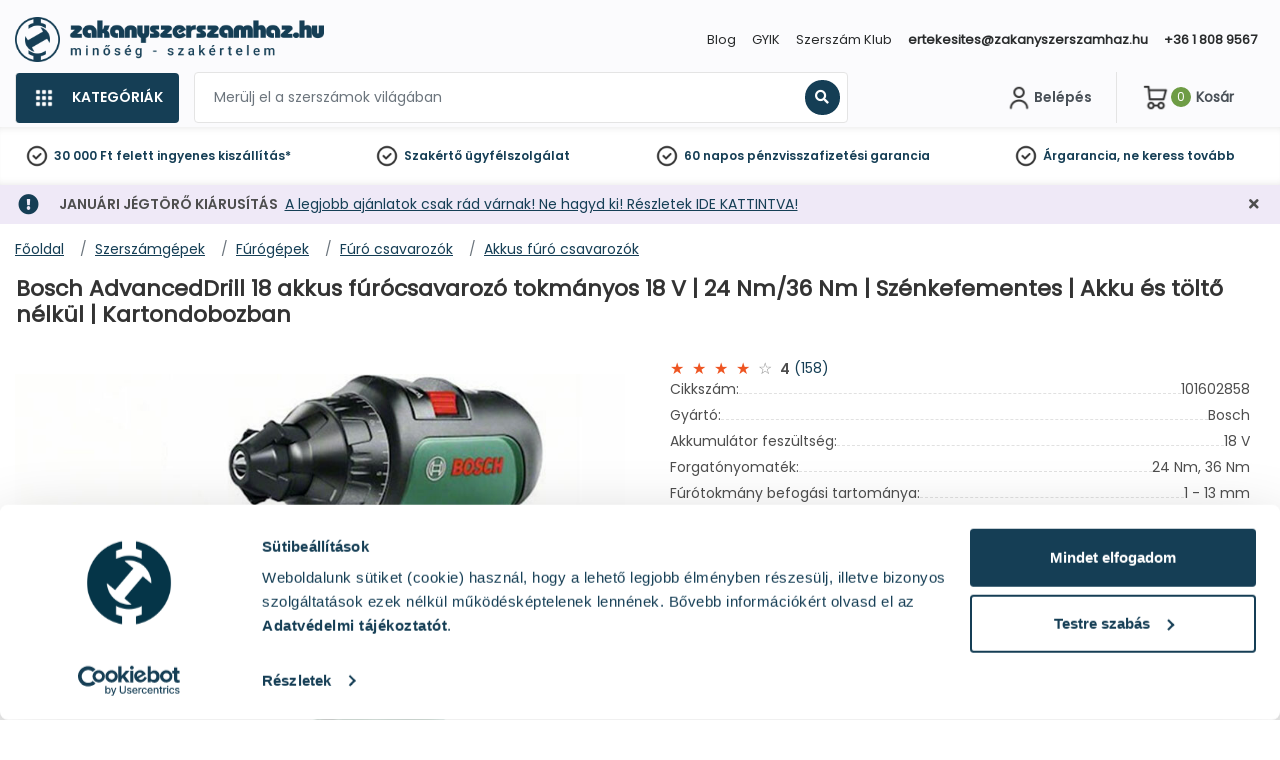

--- FILE ---
content_type: text/html; charset=UTF-8
request_url: https://zakanyszerszamhaz.hu/akkus-furo-csavarozok/bosch-advanceddrill-18-akkus-furocsavarozo-tokmanyos-18-v-24-nm36-nm-szenkefementes-akku-es-tolto-nelkul-kartondobozban-p101602858
body_size: 36044
content:
<!DOCTYPE html>
<html xmlns="http://www.w3.org/1999/xhtml" xml:lang="hu" lang="hu"
      xmlns:og="http://ogp.me/ns#"
      xmlns:fb="https://www.facebook.com/2008/fbml">
<head>
        <meta http-equiv="Content-Type" content="text/html; charset=utf-8" />
    <title>Bosch AdvancedDrill 18 akkus fúrócsavarozó tokmányos 18 V | 24 Nm/36 Nm | Szénkefementes | Akku és töltő nélkül | Kartondobozban Szerszám Webshop - Zákány Szerszámház Kft.</title>
    <meta name="viewport" content="width=device-width, initial-scale=1, maximum-scale=1, shrink-to-fit=no">
    <meta name="description" content="Bosch AdvancedDrill 18 akkus fúrócsavarozó tokmányos">
    <meta name="keywords" content="">

<meta property="og:title" content="Bosch AdvancedDrill 18 akkus fúrócsavarozó tokmányos 18 V | 24 Nm/36 Nm | Szénkefementes | Akku és töltő nélkül | Kartondobozban">
<meta property="og:description" content="Bosch AdvancedDrill 18 akkus fúrócsavarozó tokmányos">
<meta property="og:type" content="website">
<meta property="og:url" content="https://zakanyszerszamhaz.hu/akkus-furo-csavarozok/bosch-advanceddrill-18-akkus-furocsavarozo-tokmanyos-18-v-24-nm36-nm-szenkefementes-akku-es-tolto-nelkul-kartondobozban-p101602858">
<meta property="og:image" content="https://file.zakanyszerszamhaz.hu/product_images/320x240/resize/bosch-advanceddrill-18-akkus-furocsavarozo-tokmanyos_76rdmznm.jpg?v=1">
<meta property="og:locale" content="hu_HU">
<meta property="og:video" content="https://www.youtube.com/watch?v=BXFas14QUsM">
<link rel="canonical" href="https://zakanyszerszamhaz.hu/akkus-furo-csavarozok/bosch-advanceddrill-18-akkus-furocsavarozo-tokmanyos-18-v-24-nm36-nm-szenkefementes-akku-es-tolto-nelkul-kartondobozban-p101602858">
<script type="application/javascript">var vcorbisTrackerConf = {"meta":{"locale":"hu","routingKey":"product_show","currency":"HUF","typeMap":{"typeMap":{"home":[],"productCategory":["productList","limit","page","breadcrumb"],"product_search":["productList","limit","page","breadcrumb"],"product_show":["product"],"offer_definition_load_tab":[],"cart_add_product":["product"],"cart_quick_order":["product"],"cart_index":["cart"],"checkout_index":["cart"],"checkout_confirm":[],"checkout_order_success":["order"]}},"trustedShop":{"arukereso":{"refererList":["arukereso.hu"]},"compari":{"refererList":["compari.ro"]}}},"user":{"email":false,"user_id":false,"type":"Guest User"}};</script><script type="application/javascript">vcorbisTrackerConf["userExtra"] = {"phone_number":false,"first_name":false,"last_name":false,"street":false,"city":false,"region":false,"postal_code":false,"country":false};</script><script type="application/javascript">vcorbisTrackerConf["cart"] = {"type":"cart","items":[],"shippingMode":""};</script>
<!-- BEGIN: Google TagManager Remarketing -->
<script type="application/javascript">
    //dataLayer init
    window.dataLayer = window.dataLayer || [];

    var remarketingObj = {};
    remarketingObj.google_tag_params = {
        'ecomm_pagetype': (function() {
            switch(vcorbisTrackerConf.meta.routingKey) {
                case 'home':
                    return 'home';
                case 'productCategory':
                    return 'category';
                case 'product_show':
                    return 'product';
                case 'product_search':
                    return 'searchresults';
                case 'cart_index':
                    return 'cart';
                case 'checkout_index':
                    return 'checkout';
                case 'checkout_confirm':
                    return 'confirm';
                case 'checkout_order_success':
                    return 'purchase';
                default:
                    return 'other';
            }
        })()
    };
    remarketingObj.clientId = vcorbisTrackerConf.order && vcorbisTrackerConf.order.hasOwnProperty('clientId') ? vcorbisTrackerConf.order.clientId : null;

    dataLayer.push(remarketingObj);
</script>
<!-- END: Google TagManager Remarketing -->
    <meta http-equiv="content-language" content="hu">
    <link rel="preload" as="font" href="//static.zakanyszerszamhaz.hu/bundles/zakany-static/portal/font/Poppins-Regular.ttf?master73" type="font/ttf" crossorigin="anonymous" />
    <link rel="preload" as="font" href="//static.zakanyszerszamhaz.hu/bundles/zakany-static/portal/font/Poppins-SemiBold.ttf?master73" type="font/ttf" crossorigin="anonymous" />
            <meta name="facebook-domain-verification"
              content="9bss2wa48amgoxu9a53w2hzhi9sbra"/>
                <link rel="preconnect" href="https://fonts.gstatic.com" crossorigin />
    <link rel="preload" as="style" href="https://fonts.googleapis.com/css2?family=Roboto:ital,wght@0,300;0,400;0,500;0,700;1,400&display=swap" />
    <link rel="stylesheet" href="https://fonts.googleapis.com/css2?family=Roboto:ital,wght@0,300;0,400;0,500;0,700;1,400&display=swap" media="print" onload="this.media='all'" />
    <noscript>
        <link rel="stylesheet" href="https://fonts.googleapis.com/css2?family=Roboto:ital,wght@0,300;0,400;0,500;0,700;1,400&display=swap" />
    </noscript>
    <link href="//static.zakanyszerszamhaz.hu/compiled/css/portal-vcorbisappportalhu.css?master73" rel="stylesheet" type="text/css" charset="utf-8" />
    
<link rel="preconnect" href="//cdn-eu.dynamicyield.com">
<link rel="preconnect" href="//st-eu.dynamicyield.com">
<link rel="preconnect" href="//rcom-eu.dynamicyield.com">

<link id="dy-pre-dynamic" rel="preload" href="//cdn-eu.dynamicyield.com/api/9882118/api_dynamic.js" as="script">
<link id="dy-pre-static" rel="preload" href="//cdn-eu.dynamicyield.com/api/9882118/api_static.js" as="script">
<meta name="dy-cookie-csrf-token" content="PUIO41NFO-UFfTUzRHsbrTVgJiStjOSzcXs2kl0Gdgk" />        <script type="application/javascript">var spicaStaticServerDomain = "//static.zakanyszerszamhaz.hu";</script>     <script>(function(w,d,s,l,i){w[l]=w[l]||[];w[l].push({'gtm.start':
        new Date().getTime(),event:'gtm.js'});var f=d.getElementsByTagName(s)[0],
        j=d.createElement(s),dl=l!='dataLayer'?'&l='+l:'';j.async=true;j.src=
        'https://www.googletagmanager.com/gtm.js?id='+i+dl;f.parentNode.insertBefore(j,f);
    })(window,document,'script','dataLayer', 'GTM-W6FZKB4');</script>
        <link rel="shortcut icon" href="//static.zakanyszerszamhaz.hu/bundles/zakany-portal/img/favicon.ico?master73" />
    

<!-- Prefixbox Integration -->
<link rel="preconnect" href="https://integration.prefixbox.com/" />
<link rel="dns-prefetch" href="https://integration.prefixbox.com/" />
<link rel="preconnect" href="https://api.prefixbox.com/" />
<link rel="dns-prefetch" href="https://api.prefixbox.com/" />
<script>
    window.prefixboxAnalytics=window.prefixboxAnalytics||function(t,s,p,o){(window.pfbxQueue=window.pfbxQueue||[]).push({type:t,source:s,params:p,overrideObject:o});};
    window.prefixboxFunctions=window.prefixboxFunctions||{}; window.prefixboxCustomerFunctions=window.prefixboxCustomerFunctions||{};
</script>
<script
    id="prefixbox-integration-v2"
    async
    defer
    fetchpriority="high"
    type="text/javascript"
    src="https://integration.prefixbox.com/c80401b2-b02c-424f-a0d6-4b8470b5bb83/"
></script>
<!-- End Prefixbox Integration -->
</head>
<body class="preload " data-vat-locale="hu" data-vat-routing-key="product_show" data-vat-user="AnonymousUser">

<script>
    function statusChangeCallback(response) {
        if (response.status === 'connected') {
            window.location.href = '/login_facebook?code=' + response.authResponse.accessToken;
        }
    }

    function checkLoginState() {
        FB.getLoginStatus(function(response) {
            statusChangeCallback(response);
        });
    }

    window.fbAsyncInit = function() {
        FB.init({
            appId            : '531106812223728',
            autoLogAppEvents : false,
            cookie           : true,
            xfbml            : true,
            version          : 'v12.0'
        });
    };

    function postToFBFeed(title, desc, url, imageURL){
        var obj = {method: 'feed',link: url, picture: imageURL ,name: title,description: desc};
        function callback(response){}
        FB.ui(obj, callback);
    }
</script>

<div id="fb-root"></div>
<!-- Load Facebook SDK for JavaScript asynchronously -->
<script async defer crossorigin="anonymous" src="https://connect.facebook.net/hu_HU/sdk.js"></script>

<noscript><iframe src='https://www.googletagmanager.com/ns.html?id=GTM-W6FZKB4' height='0' width='0' style='display:none;visibility:hidden'></iframe></noscript>

    <header class="portal-header-wrapper">
        <div class="portal-header portal-header--no-js sticky" data-vc-component="portal-header sticky" data-sticky-options="{&quot;offset&quot;:20}">
            <div class="portal-header__top hidden-md-down">
                <div class="container">
                    <nav class="navbar navbar-toggleable-md navbar-light justify-content-between p-0">
                        <a href="/" class="portal-header__navbar-brand navbar-brand flex-lg-first">
        <img class="d-none d-lg-block" src="//static.zakanyszerszamhaz.hu/bundles/zakany-static/images/fejlec_web_hu.png?master73" alt="zakanyszerszamhaz.hu">
        <img class="d-block d-lg-none short" src="//static.zakanyszerszamhaz.hu/bundles/zakany-static/images/fejlec_web_short.png?master73" alt="zakanyszerszamhaz.hu">
    </a>
                    
                    <ul class="navbar-nav">
                                                    </ul>

                        <ul class="navbar-nav">
                        <li class="nav-item"><a class="nav-link" href="/tartalom/blog">Blog</a></li><li class="nav-item"><a class="nav-link" href="/gyik">GYIK</a></li><li class="nav-item"><a class="nav-link" href="https://zakanyszerszamhaz.hu/szerszamklub">Szerszám Klub</a></li><li class="nav-item"><a class="nav-link" href="mailto:ertekesites@zakanyszerszamhaz.hu">ertekesites@zakanyszerszamhaz.hu</a></li><li class="nav-item"><a class="nav-link" href="tel:+3618089567">+36 1 808 9567</a></li>                                                    </ul>
                    </nav>
                </div>
            </div>
            <div class="portal-header__bottom">
                <div class="container">
                    <div class="d-flex">
                        <div class="col-8 p-0">
                            <div class="d-flex flex-nowrap dropdown align-items-center" data-vc-component="navigation-category-dropdown">

                                <div class="d-flex d-lg-none navbar-brand">
                                        <a href="/" class="portal-header__navbar-brand navbar-brand flex-lg-first">
        <img class="d-none d-lg-block" src="//static.zakanyszerszamhaz.hu/bundles/zakany-static/images/fejlec_web_hu.png?master73" alt="zakanyszerszamhaz.hu">
        <img class="d-block d-lg-none short" src="//static.zakanyszerszamhaz.hu/bundles/zakany-static/images/fejlec_web_short.png?master73" alt="zakanyszerszamhaz.hu">
    </a>
                                </div>
                                
                                
                                <div class="portal-header__item portal-header__item--category"
                                    data-component="category-dropdown"
                                    data-category-dropdown-options="{&quot;categoryMenuToggleSelector&quot;:&quot;[data-category-toggle]&quot;,&quot;categoryMenuBackgroundSelector&quot;:&quot;[data-category-background]&quot;,&quot;categoryItemSelector&quot;:&quot;[data-category-list-item]&quot;,&quot;categoryListTitleSelector&quot;:&quot;[data-category-list-title]&quot;}">
                                    <a href="#" class="portal-header__category-toggle d-flex align-items-center" aria-label="Kategóriák" data-category-toggle>
                                        <img class="categories_image" width="24px"src="//static.zakanyszerszamhaz.hu/bundles/zakany-static/images/navigation_squares.png?master73" alt="Kategóriák">
                                        <span class="bold ml-3">Kategóriák</span>
                                    </a>
                                    
<div class="category-list__wrapper">
    <div class="d-flex flex-column col-12 col-md p-0" data-category-background>
        <ul class="category-list">
                            <li class="category-list__item "                     data-category-list-item>
                    <a class="category-list__link" href="https://zakanyszerszamhaz.hu/szerszamgepek-c842110" >
                        <div class="category-list__icon-wrapper">
                            <img src="//static.zakanyszerszamhaz.hu/bundles/virgo-corbis-static/img/vector/default-category-icon.svg?master73" alt="Szerszámgépek" class="category-list__icon">                        </div>
                        <div class="category-list__label bold" title="Szerszámgépek" >
                            Szerszámgépek                        </div>
                        <div class="category-list__icon-sub">
                            <i class="fa fa-chevron-right"></i>
                        </div>
                    </a>

                    <a class="category-list__mobile-label" href="https://zakanyszerszamhaz.hu/szerszamgepek-c842110" >
                        <span class="category-list__icon-wrapper">
                            <img src="//static.zakanyszerszamhaz.hu/bundles/virgo-corbis-static/img/vector/default-category-icon.svg?master73" alt="Szerszámgépek" class="category-list__icon">                        </span>
                        <span class="category-list__label bold">
                            Szerszámgépek                        </span>
                        <span class="category-list__icon-sub">
                            <i class="fa fa-chevron-right" aria-hidden="true"></i>
                        </span>
                    </a>

                    <div class="category-sublist__wrapper d-flex align-items-start" data-category-background>
                        <a href="https://zakanyszerszamhaz.hu/szerszamgepek-c842110" class="category-sublist__title" target="_self">
                            <i class="fa fa-chevron-left" aria-hidden="true"></i>
                            <span class="category-sublist__title-label">
                            Szerszámgépek                        </span>
                        </a>
                        <div class="category-sublist__scrollable-list"><div class="d-flex flex-column flex-lg-row"><ul class="category-sublist">                    <li class="category-sublist__item" style="">
                        <div class="item-label d-flex justify-content-between align-items-center">
                            <a href="https://zakanyszerszamhaz.hu/szerszamgepek/darabologepek-c842116" class="category-sublist__link" style="">
                                Darabológépek                            </a>
                            <i class="fa fa-chevron-right" aria-hidden="true"></i>
                        </div>
                    </li>
                                    <li class="category-sublist__item" style="">
                        <div class="item-label d-flex justify-content-between align-items-center">
                            <a href="https://zakanyszerszamhaz.hu/szerszamgepek/csiszologepek-csiszolok-c1348455" class="category-sublist__link" style="">
                                Csiszológépek, csiszolók                            </a>
                            <i class="fa fa-chevron-right" aria-hidden="true"></i>
                        </div>
                    </li>
                                    <li class="category-sublist__item" style="">
                        <div class="item-label d-flex justify-content-between align-items-center">
                            <a href="https://zakanyszerszamhaz.hu/szerszamgepek/epitoipari-gepek-c842126" class="category-sublist__link" style="">
                                Építőipari gépek                            </a>
                            <i class="fa fa-chevron-right" aria-hidden="true"></i>
                        </div>
                    </li>
                                    <li class="category-sublist__item" style="">
                        <div class="item-label d-flex justify-content-between align-items-center">
                            <a href="https://zakanyszerszamhaz.hu/szerszamgepek/csavarozogepek-c842117" class="category-sublist__link" style="">
                                Csavarozógépek                            </a>
                            <i class="fa fa-chevron-right" aria-hidden="true"></i>
                        </div>
                    </li>
                                    <li class="category-sublist__item" style="">
                        <div class="item-label d-flex justify-content-between align-items-center">
                            <a href="https://zakanyszerszamhaz.hu/szerszamgepek/furogepek-c1987074" class="category-sublist__link" style="">
                                Fúrógépek                            </a>
                            <i class="fa fa-chevron-right" aria-hidden="true"></i>
                        </div>
                    </li>
                                    <li class="category-sublist__item" style="">
                        <div class="item-label d-flex justify-content-between align-items-center">
                            <a href="https://zakanyszerszamhaz.hu/szerszamgepek/bontokalapacsok-c1983454" class="category-sublist__link" style="">
                                Bontókalapácsok                            </a>
                            <i class="fa fa-chevron-right" aria-hidden="true"></i>
                        </div>
                    </li>
                                    <li class="category-sublist__item" style="">
                        <div class="item-label d-flex justify-content-between align-items-center">
                            <a href="https://zakanyszerszamhaz.hu/szerszamgepek/keverogepek-habarcskeverok-c1976665" class="category-sublist__link" style="">
                                Keverőgépek, habarcskeverők                            </a>
                            <i class="fa fa-chevron-right" aria-hidden="true"></i>
                        </div>
                    </li>
                                    <li class="category-sublist__item" style="">
                        <div class="item-label d-flex justify-content-between align-items-center">
                            <a href="https://zakanyszerszamhaz.hu/szerszamgepek/fureszgepek-c842115" class="category-sublist__link" style="">
                                Fűrészgépek                            </a>
                            <i class="fa fa-chevron-right" aria-hidden="true"></i>
                        </div>
                    </li>
                                    <li class="category-sublist__item" style="">
                        <div class="item-label d-flex justify-content-between align-items-center">
                            <a href="https://zakanyszerszamhaz.hu/szerszamgepek/szerszamgep-szettek-c842129" class="category-sublist__link" style="">
                                Szerszámgép szettek                            </a>
                            <i class="fa fa-chevron-right" aria-hidden="true"></i>
                        </div>
                    </li>
                                    <li class="category-sublist__item" style="">
                        <div class="item-label d-flex justify-content-between align-items-center">
                            <a href="https://zakanyszerszamhaz.hu/szerszamgepek/hegesztogepek-c842127" class="category-sublist__link" style="">
                                Hegesztőgépek                            </a>
                            <i class="fa fa-chevron-right" aria-hidden="true"></i>
                        </div>
                    </li>
                                    <li class="category-sublist__item" style="">
                        <div class="item-label d-flex justify-content-between align-items-center">
                            <a href="https://zakanyszerszamhaz.hu/szerszamgepek/faipari-gepek-c842118" class="category-sublist__link" style="">
                                Faipari gépek                            </a>
                            <i class="fa fa-chevron-right" aria-hidden="true"></i>
                        </div>
                    </li>
                                    <li class="category-sublist__item" style="">
                        <div class="item-label d-flex justify-content-between align-items-center">
                            <a href="https://zakanyszerszamhaz.hu/szerszamgepek/szivattyuk-c842124" class="category-sublist__link" style="">
                                Szivattyúk                            </a>
                            <i class="fa fa-chevron-right" aria-hidden="true"></i>
                        </div>
                    </li>
                </ul><ul class="category-sublist">                    <li class="category-sublist__item" style="">
                        <div class="item-label d-flex justify-content-between align-items-center">
                            <a href="https://zakanyszerszamhaz.hu/szerszamgepek/kompresszorok-c842125" class="category-sublist__link" style="">
                                Kompresszorok                            </a>
                            <i class="fa fa-chevron-right" aria-hidden="true"></i>
                        </div>
                    </li>
                                    <li class="category-sublist__item" style="">
                        <div class="item-label d-flex justify-content-between align-items-center">
                            <a href="https://zakanyszerszamhaz.hu/szerszamgepek/meromuszerek-c842122" class="category-sublist__link" style="">
                                Mérőműszerek                            </a>
                            <i class="fa fa-chevron-right" aria-hidden="true"></i>
                        </div>
                    </li>
                                    <li class="category-sublist__item" style="">
                        <div class="item-label d-flex justify-content-between align-items-center">
                            <a href="https://zakanyszerszamhaz.hu/szerszamgepek/takaritogepek-ipari-elszivok-c842120" class="category-sublist__link" style="">
                                Takarítógépek, ipari elszívók                            </a>
                            <i class="fa fa-chevron-right" aria-hidden="true"></i>
                        </div>
                    </li>
                                    <li class="category-sublist__item" style="">
                        <div class="item-label d-flex justify-content-between align-items-center">
                            <a href="https://zakanyszerszamhaz.hu/szerszamgepek/csoszerelo-gepek-c842128" class="category-sublist__link" style="">
                                Csőszerelő gépek                            </a>
                            <i class="fa fa-chevron-right" aria-hidden="true"></i>
                        </div>
                    </li>
                                    <li class="category-sublist__item" style="">
                        <div class="item-label d-flex justify-content-between align-items-center">
                            <a href="https://zakanyszerszamhaz.hu/szerszamgepek/munkalampak-c2033027" class="category-sublist__link" style="">
                                Munkalámpák                            </a>
                            <i class="fa fa-chevron-right" aria-hidden="true"></i>
                        </div>
                    </li>
                                    <li class="category-sublist__item" style="">
                        <div class="item-label d-flex justify-content-between align-items-center">
                            <a href="https://zakanyszerszamhaz.hu/szerszamgepek/polirozogepek-c1348505" class="category-sublist__link" style="">
                                Polírozógépek                            </a>
                            <i class="fa fa-chevron-right" aria-hidden="true"></i>
                        </div>
                    </li>
                                    <li class="category-sublist__item" style="">
                        <div class="item-label d-flex justify-content-between align-items-center">
                            <a href="https://zakanyszerszamhaz.hu/szerszamgepek/jarmu-akkumulator-toltok-c842119" class="category-sublist__link" style="">
                                Jármű akkumulátor töltők                            </a>
                            <i class="fa fa-chevron-right" aria-hidden="true"></i>
                        </div>
                    </li>
                                    <li class="category-sublist__item" style="">
                        <div class="item-label d-flex justify-content-between align-items-center">
                            <a href="https://zakanyszerszamhaz.hu/szerszamgepek/holegbefuvok-hosugarzok-c842131" class="category-sublist__link" style="">
                                Hőlégbefúvók, hősugárzók                            </a>
                            <i class="fa fa-chevron-right" aria-hidden="true"></i>
                        </div>
                    </li>
                                    <li class="category-sublist__item" style="">
                        <div class="item-label d-flex justify-content-between align-items-center">
                            <a href="https://zakanyszerszamhaz.hu/szerszamgepek/holegfuvo-pisztolyok-c842121" class="category-sublist__link" style="">
                                Hőlégfúvó pisztolyok                            </a>
                            <i class="fa fa-chevron-right" aria-hidden="true"></i>
                        </div>
                    </li>
                                    <li class="category-sublist__item" style="">
                        <div class="item-label d-flex justify-content-between align-items-center">
                            <a href="https://zakanyszerszamhaz.hu/szerszamgepek/gravirozok-c2370566" class="category-sublist__link" style="">
                                Gravírozók                            </a>
                            <i class="fa fa-chevron-right" aria-hidden="true"></i>
                        </div>
                    </li>
                                    <li class="category-sublist__item" style="">
                        <div class="item-label d-flex justify-content-between align-items-center">
                            <a href="https://zakanyszerszamhaz.hu/szerszamgepek/forrasztopakak-c2367942" class="category-sublist__link" style="">
                                Forrasztópákák                            </a>
                            <i class="fa fa-chevron-right" aria-hidden="true"></i>
                        </div>
                    </li>
                                    <li class="category-sublist__item" style="">
                        <div class="item-label d-flex justify-content-between align-items-center">
                            <a href="https://zakanyszerszamhaz.hu/szerszamgepek/esztergagepek-c2365232" class="category-sublist__link" style="">
                                Esztergagépek                            </a>
                            <i class="fa fa-chevron-right" aria-hidden="true"></i>
                        </div>
                    </li>
                </ul><ul class="category-sublist">                    <li class="category-sublist__item" style="">
                        <div class="item-label d-flex justify-content-between align-items-center">
                            <a href="https://zakanyszerszamhaz.hu/szerszamgepek/ragaszto-zsirzo-kinyomopisztolyok-c2036757" class="category-sublist__link" style="">
                                Ragasztó-, zsírzó-, kinyomópisztolyok                            </a>
                            <i class="fa fa-chevron-right" aria-hidden="true"></i>
                        </div>
                    </li>
                                    <li class="category-sublist__item" style="">
                        <div class="item-label d-flex justify-content-between align-items-center">
                            <a href="https://zakanyszerszamhaz.hu/szerszamgepek/rogzitestechnikai-szerszamgepek-c2036207" class="category-sublist__link" style="">
                                Rögzítéstechnikai szerszámgépek                            </a>
                            <i class="fa fa-chevron-right" aria-hidden="true"></i>
                        </div>
                    </li>
                                    <li class="category-sublist__item" style="">
                        <div class="item-label d-flex justify-content-between align-items-center">
                            <a href="https://zakanyszerszamhaz.hu/szerszamgepek/ipari-paramentesitok-legtisztitok-c2035420" class="category-sublist__link" style="">
                                Ipari páramentesítők, légtisztítók                            </a>
                            <i class="fa fa-chevron-right" aria-hidden="true"></i>
                        </div>
                    </li>
                                    <li class="category-sublist__item" style="">
                        <div class="item-label d-flex justify-content-between align-items-center">
                            <a href="https://zakanyszerszamhaz.hu/szerszamgepek/munkateruleti-komfort-eszkozok-c2032559" class="category-sublist__link" style="">
                                Munkaterületi komfort eszközök                            </a>
                            <i class="fa fa-chevron-right" aria-hidden="true"></i>
                        </div>
                    </li>
                                    <li class="category-sublist__item" style="">
                        <div class="item-label d-flex justify-content-between align-items-center">
                            <a href="https://zakanyszerszamhaz.hu/szerszamgepek/ventilatorok-c2040289" class="category-sublist__link" style="">
                                Ventilátorok                            </a>
                            <i class="fa fa-chevron-right" aria-hidden="true"></i>
                        </div>
                    </li>
                                    <li class="category-sublist__item" style="">
                        <div class="item-label d-flex justify-content-between align-items-center">
                            <a href="https://zakanyszerszamhaz.hu/szerszamgepek/villanymotorok-c6974978" class="category-sublist__link" style="">
                                Villanymotorok                            </a>
                            <i class="fa fa-chevron-right" aria-hidden="true"></i>
                        </div>
                    </li>
                                    <li class="category-sublist__item" style="">
                        <div class="item-label d-flex justify-content-between align-items-center">
                            <a href="https://zakanyszerszamhaz.hu/szerszamgepek/egyeb-szerszamgepek-c842123" class="category-sublist__link" style="">
                                Egyéb szerszámgépek                            </a>
                            <i class="fa fa-chevron-right" aria-hidden="true"></i>
                        </div>
                    </li>
                </ul>    </div></div>    <a class="category-sublist__link--main" href="https://zakanyszerszamhaz.hu/szerszamgepek-c842110">
        Összes kategória    </a>
                        </div>

                </li>
                                <li class="category-list__item "                     data-category-list-item>
                    <a class="category-list__link" href="https://zakanyszerszamhaz.hu/kerti-gepek-szerszamok-c872517" >
                        <div class="category-list__icon-wrapper">
                            <img src="//static.zakanyszerszamhaz.hu/bundles/virgo-corbis-static/img/vector/default-category-icon.svg?master73" alt="Kerti gépek, szerszámok" class="category-list__icon">                        </div>
                        <div class="category-list__label bold" title="Kerti gépek, szerszámok" >
                            Kerti gépek, szerszámok                        </div>
                        <div class="category-list__icon-sub">
                            <i class="fa fa-chevron-right"></i>
                        </div>
                    </a>

                    <a class="category-list__mobile-label" href="https://zakanyszerszamhaz.hu/kerti-gepek-szerszamok-c872517" >
                        <span class="category-list__icon-wrapper">
                            <img src="//static.zakanyszerszamhaz.hu/bundles/virgo-corbis-static/img/vector/default-category-icon.svg?master73" alt="Kerti gépek, szerszámok" class="category-list__icon">                        </span>
                        <span class="category-list__label bold">
                            Kerti gépek, szerszámok                        </span>
                        <span class="category-list__icon-sub">
                            <i class="fa fa-chevron-right" aria-hidden="true"></i>
                        </span>
                    </a>

                    <div class="category-sublist__wrapper d-flex align-items-start" data-category-background>
                        <a href="https://zakanyszerszamhaz.hu/kerti-gepek-szerszamok-c872517" class="category-sublist__title" target="_self">
                            <i class="fa fa-chevron-left" aria-hidden="true"></i>
                            <span class="category-sublist__title-label">
                            Kerti gépek, szerszámok                        </span>
                        </a>
                        <div class="category-sublist__scrollable-list"><div class="d-flex flex-column flex-lg-row"><ul class="category-sublist">                    <li class="category-sublist__item" style="">
                        <div class="item-label d-flex justify-content-between align-items-center">
                            <a href="https://zakanyszerszamhaz.hu/kerti-gepek-szerszamok/agdaralok-c872518" class="category-sublist__link" style="">
                                Ágdarálók                            </a>
                            <i class="fa fa-chevron-right" aria-hidden="true"></i>
                        </div>
                    </li>
                                    <li class="category-sublist__item" style="">
                        <div class="item-label d-flex justify-content-between align-items-center">
                            <a href="https://zakanyszerszamhaz.hu/kerti-gepek-szerszamok/funyirok-c872521" class="category-sublist__link" style="">
                                Fűnyírók                            </a>
                            <i class="fa fa-chevron-right" aria-hidden="true"></i>
                        </div>
                    </li>
                                    <li class="category-sublist__item" style="">
                        <div class="item-label d-flex justify-content-between align-items-center">
                            <a href="https://zakanyszerszamhaz.hu/kerti-gepek-szerszamok/gyepszelloztetok-c872532" class="category-sublist__link" style="">
                                Gyepszellőztetők                            </a>
                            <i class="fa fa-chevron-right" aria-hidden="true"></i>
                        </div>
                    </li>
                                    <li class="category-sublist__item" style="">
                        <div class="item-label d-flex justify-content-between align-items-center">
                            <a href="https://zakanyszerszamhaz.hu/kerti-gepek-szerszamok/rotacios-kapak-c872535" class="category-sublist__link" style="">
                                Rotációs kapák                            </a>
                            <i class="fa fa-chevron-right" aria-hidden="true"></i>
                        </div>
                    </li>
                                    <li class="category-sublist__item" style="">
                        <div class="item-label d-flex justify-content-between align-items-center">
                            <a href="https://zakanyszerszamhaz.hu/kerti-gepek-szerszamok/multifunkcios-kerti-gepek-c872537" class="category-sublist__link" style="">
                                Multifunkciós kerti gépek                            </a>
                            <i class="fa fa-chevron-right" aria-hidden="true"></i>
                        </div>
                    </li>
                                    <li class="category-sublist__item" style="">
                        <div class="item-label d-flex justify-content-between align-items-center">
                            <a href="https://zakanyszerszamhaz.hu/kerti-gepek-szerszamok/lombfuvok-lombszivok-c872540" class="category-sublist__link" style="">
                                Lombfúvók, lombszívók                            </a>
                            <i class="fa fa-chevron-right" aria-hidden="true"></i>
                        </div>
                    </li>
                                    <li class="category-sublist__item" style="">
                        <div class="item-label d-flex justify-content-between align-items-center">
                            <a href="https://zakanyszerszamhaz.hu/kerti-gepek-szerszamok/akkus-metszoollok-c872545" class="category-sublist__link" style="">
                                Akkus metszőollók                            </a>
                            <i class="fa fa-chevron-right" aria-hidden="true"></i>
                        </div>
                    </li>
                                    <li class="category-sublist__item" style="">
                        <div class="item-label d-flex justify-content-between align-items-center">
                            <a href="https://zakanyszerszamhaz.hu/kerti-gepek-szerszamok/permetezok-c872547" class="category-sublist__link" style="">
                                Permetezők                            </a>
                            <i class="fa fa-chevron-right" aria-hidden="true"></i>
                        </div>
                    </li>
                                    <li class="category-sublist__item" style="">
                        <div class="item-label d-flex justify-content-between align-items-center">
                            <a href="https://zakanyszerszamhaz.hu/kerti-gepek-szerszamok/sovenyvagok-c872552" class="category-sublist__link" style="">
                                Sövényvágók                            </a>
                            <i class="fa fa-chevron-right" aria-hidden="true"></i>
                        </div>
                    </li>
                                    <li class="category-sublist__item" style="">
                        <div class="item-label d-flex justify-content-between align-items-center">
                            <a href="https://zakanyszerszamhaz.hu/kerti-gepek-szerszamok/fukaszak-c872557" class="category-sublist__link" style="">
                                Fűkaszák                            </a>
                            <i class="fa fa-chevron-right" aria-hidden="true"></i>
                        </div>
                    </li>
                                    <li class="category-sublist__item" style="">
                        <div class="item-label d-flex justify-content-between align-items-center">
                            <a href="https://zakanyszerszamhaz.hu/kerti-gepek-szerszamok/minikotrok-c7426249" class="category-sublist__link" style="">
                                Minikotrók                            </a>
                            <i class="fa fa-chevron-right" aria-hidden="true"></i>
                        </div>
                    </li>
                                    <li class="category-sublist__item" style="">
                        <div class="item-label d-flex justify-content-between align-items-center">
                            <a href="https://zakanyszerszamhaz.hu/kerti-gepek-szerszamok/foldfurok-c872568" class="category-sublist__link" style="">
                                Földfúrók                            </a>
                            <i class="fa fa-chevron-right" aria-hidden="true"></i>
                        </div>
                    </li>
                </ul><ul class="category-sublist">                    <li class="category-sublist__item" style="">
                        <div class="item-label d-flex justify-content-between align-items-center">
                            <a href="https://zakanyszerszamhaz.hu/kerti-gepek-szerszamok/homarok-c2370927" class="category-sublist__link" style="">
                                Hómarók                            </a>
                            <i class="fa fa-chevron-right" aria-hidden="true"></i>
                        </div>
                    </li>
                                    <li class="category-sublist__item" style="">
                        <div class="item-label d-flex justify-content-between align-items-center">
                            <a href="https://zakanyszerszamhaz.hu/kerti-gepek-szerszamok/magassagi-agvagok-c7784886" class="category-sublist__link" style="">
                                Magassági ágvágók                            </a>
                            <i class="fa fa-chevron-right" aria-hidden="true"></i>
                        </div>
                    </li>
                                    <li class="category-sublist__item" style="">
                        <div class="item-label d-flex justify-content-between align-items-center">
                            <a href="https://zakanyszerszamhaz.hu/kerti-gepek-szerszamok/lancfureszek-c7784872" class="category-sublist__link" style="">
                                Láncfűrészek                            </a>
                            <i class="fa fa-chevron-right" aria-hidden="true"></i>
                        </div>
                    </li>
                                    <li class="category-sublist__item" style="">
                        <div class="item-label d-flex justify-content-between align-items-center">
                            <a href="https://zakanyszerszamhaz.hu/kerti-gepek-szerszamok/szegelynyirok-c7784391" class="category-sublist__link" style="">
                                Szegélynyírók                            </a>
                            <i class="fa fa-chevron-right" aria-hidden="true"></i>
                        </div>
                    </li>
                                    <li class="category-sublist__item" style="">
                        <div class="item-label d-flex justify-content-between align-items-center">
                            <a href="https://zakanyszerszamhaz.hu/kerti-gepek-szerszamok/elektromos-gyumolcsdaralok-c2370526" class="category-sublist__link" style="">
                                Elektromos gyümölcsdarálók                            </a>
                            <i class="fa fa-chevron-right" aria-hidden="true"></i>
                        </div>
                    </li>
                                    <li class="category-sublist__item" style="">
                        <div class="item-label d-flex justify-content-between align-items-center">
                            <a href="https://zakanyszerszamhaz.hu/kerti-gepek-szerszamok/ronkhasito-gepek-c2368020" class="category-sublist__link" style="">
                                Rönkhasító gépek                            </a>
                            <i class="fa fa-chevron-right" aria-hidden="true"></i>
                        </div>
                    </li>
                                    <li class="category-sublist__item" style="">
                        <div class="item-label d-flex justify-content-between align-items-center">
                            <a href="https://zakanyszerszamhaz.hu/kerti-gepek-szerszamok/hintafureszek-c2365288" class="category-sublist__link" style="">
                                Hintafűrészek                            </a>
                            <i class="fa fa-chevron-right" aria-hidden="true"></i>
                        </div>
                    </li>
                                    <li class="category-sublist__item" style="">
                        <div class="item-label d-flex justify-content-between align-items-center">
                            <a href="https://zakanyszerszamhaz.hu/kerti-gepek-szerszamok/kerti-kocsik-c2041296" class="category-sublist__link" style="">
                                Kerti kocsik                            </a>
                            <i class="fa fa-chevron-right" aria-hidden="true"></i>
                        </div>
                    </li>
                                    <li class="category-sublist__item" style="">
                        <div class="item-label d-flex justify-content-between align-items-center">
                            <a href="https://zakanyszerszamhaz.hu/kerti-gepek-szerszamok/egyeb-kerti-gepek-c7724437" class="category-sublist__link" style="">
                                Egyéb kerti gépek                            </a>
                            <i class="fa fa-chevron-right" aria-hidden="true"></i>
                        </div>
                    </li>
                                    <li class="category-sublist__item" style="">
                        <div class="item-label d-flex justify-content-between align-items-center">
                            <a href="https://zakanyszerszamhaz.hu/kerti-gepek-szerszamok/kerti-szerszamok-c7869777" class="category-sublist__link" style="">
                                Kerti szerszámok                            </a>
                            <i class="fa fa-chevron-right" aria-hidden="true"></i>
                        </div>
                    </li>
                </ul>    </div></div>    <a class="category-sublist__link--main" href="https://zakanyszerszamhaz.hu/kerti-gepek-szerszamok-c872517">
        Összes kategória    </a>
                        </div>

                </li>
                                <li class="category-list__item "                     data-category-list-item>
                    <a class="category-list__link" href="https://zakanyszerszamhaz.hu/keziszerszamok-c842112" >
                        <div class="category-list__icon-wrapper">
                            <img src="//static.zakanyszerszamhaz.hu/bundles/virgo-corbis-static/img/vector/default-category-icon.svg?master73" alt="Kéziszerszámok" class="category-list__icon">                        </div>
                        <div class="category-list__label bold" title="Kéziszerszámok" >
                            Kéziszerszámok                        </div>
                        <div class="category-list__icon-sub">
                            <i class="fa fa-chevron-right"></i>
                        </div>
                    </a>

                    <a class="category-list__mobile-label" href="https://zakanyszerszamhaz.hu/keziszerszamok-c842112" >
                        <span class="category-list__icon-wrapper">
                            <img src="//static.zakanyszerszamhaz.hu/bundles/virgo-corbis-static/img/vector/default-category-icon.svg?master73" alt="Kéziszerszámok" class="category-list__icon">                        </span>
                        <span class="category-list__label bold">
                            Kéziszerszámok                        </span>
                        <span class="category-list__icon-sub">
                            <i class="fa fa-chevron-right" aria-hidden="true"></i>
                        </span>
                    </a>

                    <div class="category-sublist__wrapper d-flex align-items-start" data-category-background>
                        <a href="https://zakanyszerszamhaz.hu/keziszerszamok-c842112" class="category-sublist__title" target="_self">
                            <i class="fa fa-chevron-left" aria-hidden="true"></i>
                            <span class="category-sublist__title-label">
                            Kéziszerszámok                        </span>
                        </a>
                        <div class="category-sublist__scrollable-list"><div class="d-flex flex-column flex-lg-row"><ul class="category-sublist">                    <li class="category-sublist__item" style="">
                        <div class="item-label d-flex justify-content-between align-items-center">
                            <a href="https://zakanyszerszamhaz.hu/keziszerszamok/polisztirol-vagok-hungarocell-vagok-c842262" class="category-sublist__link" style="">
                                Polisztirol vágók, hungarocell vágók                            </a>
                            <i class="fa fa-chevron-right" aria-hidden="true"></i>
                        </div>
                    </li>
                                    <li class="category-sublist__item" style="">
                        <div class="item-label d-flex justify-content-between align-items-center">
                            <a href="https://zakanyszerszamhaz.hu/keziszerszamok/dugokulcsok-es-tartozekok-c7455650" class="category-sublist__link" style="">
                                Dugókulcsok és tartozékok                            </a>
                            <i class="fa fa-chevron-right" aria-hidden="true"></i>
                        </div>
                    </li>
                                    <li class="category-sublist__item" style="">
                        <div class="item-label d-flex justify-content-between align-items-center">
                            <a href="https://zakanyszerszamhaz.hu/keziszerszamok/szigeteloanyag-vagok-c6974999" class="category-sublist__link" style="">
                                Szigetelőanyag vágók                            </a>
                            <i class="fa fa-chevron-right" aria-hidden="true"></i>
                        </div>
                    </li>
                                    <li class="category-sublist__item" style="">
                        <div class="item-label d-flex justify-content-between align-items-center">
                            <a href="https://zakanyszerszamhaz.hu/keziszerszamok/csempevagok-c842261" class="category-sublist__link" style="">
                                Csempevágók                            </a>
                            <i class="fa fa-chevron-right" aria-hidden="true"></i>
                        </div>
                    </li>
                                    <li class="category-sublist__item" style="">
                        <div class="item-label d-flex justify-content-between align-items-center">
                            <a href="https://zakanyszerszamhaz.hu/keziszerszamok/szerszamkulcsok-c842264" class="category-sublist__link" style="">
                                Szerszámkulcsok                            </a>
                            <i class="fa fa-chevron-right" aria-hidden="true"></i>
                        </div>
                    </li>
                                    <li class="category-sublist__item" style="">
                        <div class="item-label d-flex justify-content-between align-items-center">
                            <a href="https://zakanyszerszamhaz.hu/keziszerszamok/csoszerelo-szerszamok-c842258" class="category-sublist__link" style="">
                                Csőszerelő szerszámok                            </a>
                            <i class="fa fa-chevron-right" aria-hidden="true"></i>
                        </div>
                    </li>
                                    <li class="category-sublist__item" style="">
                        <div class="item-label d-flex justify-content-between align-items-center">
                            <a href="https://zakanyszerszamhaz.hu/keziszerszamok/gazlampak-gazpalackok-c842260" class="category-sublist__link" style="">
                                Gázlámpák, gázpalackok                            </a>
                            <i class="fa fa-chevron-right" aria-hidden="true"></i>
                        </div>
                    </li>
                                    <li class="category-sublist__item" style="">
                        <div class="item-label d-flex justify-content-between align-items-center">
                            <a href="https://zakanyszerszamhaz.hu/keziszerszamok/klimaszerelo-szerszamok-c842256" class="category-sublist__link" style="">
                                Klímaszerelő szerszámok                            </a>
                            <i class="fa fa-chevron-right" aria-hidden="true"></i>
                        </div>
                    </li>
                                    <li class="category-sublist__item" style="">
                        <div class="item-label d-flex justify-content-between align-items-center">
                            <a href="https://zakanyszerszamhaz.hu/keziszerszamok/csavarhuzok-c7791388" class="category-sublist__link" style="">
                                Csavarhúzók                            </a>
                            <i class="fa fa-chevron-right" aria-hidden="true"></i>
                        </div>
                    </li>
                                    <li class="category-sublist__item" style="">
                        <div class="item-label d-flex justify-content-between align-items-center">
                            <a href="https://zakanyszerszamhaz.hu/keziszerszamok/elhajlitok-lemezollok-c842265" class="category-sublist__link" style="">
                                Élhajlítók, lemezollók                            </a>
                            <i class="fa fa-chevron-right" aria-hidden="true"></i>
                        </div>
                    </li>
                                    <li class="category-sublist__item" style="">
                        <div class="item-label d-flex justify-content-between align-items-center">
                            <a href="https://zakanyszerszamhaz.hu/keziszerszamok/pneumatikus-szerszamok-levegos-szerszamok-c842263" class="category-sublist__link" style="">
                                Pneumatikus szerszámok, levegős szerszámok                            </a>
                            <i class="fa fa-chevron-right" aria-hidden="true"></i>
                        </div>
                    </li>
                                    <li class="category-sublist__item" style="">
                        <div class="item-label d-flex justify-content-between align-items-center">
                            <a href="https://zakanyszerszamhaz.hu/keziszerszamok/vesok-es-utoszerszamok-c7817175" class="category-sublist__link" style="">
                                Vésők és ütőszerszámok                            </a>
                            <i class="fa fa-chevron-right" aria-hidden="true"></i>
                        </div>
                    </li>
                </ul><ul class="category-sublist">                    <li class="category-sublist__item" style="">
                        <div class="item-label d-flex justify-content-between align-items-center">
                            <a href="https://zakanyszerszamhaz.hu/keziszerszamok/festo-szerszamok-c7867030" class="category-sublist__link" style="">
                                Festő szerszámok                            </a>
                            <i class="fa fa-chevron-right" aria-hidden="true"></i>
                        </div>
                    </li>
                                    <li class="category-sublist__item" style="">
                        <div class="item-label d-flex justify-content-between align-items-center">
                            <a href="https://zakanyszerszamhaz.hu/keziszerszamok/szorito-szerszamok-c7817241" class="category-sublist__link" style="">
                                Szorító szerszámok                            </a>
                            <i class="fa fa-chevron-right" aria-hidden="true"></i>
                        </div>
                    </li>
                                    <li class="category-sublist__item" style="">
                        <div class="item-label d-flex justify-content-between align-items-center">
                            <a href="https://zakanyszerszamhaz.hu/keziszerszamok/autoszerelo-szerszamok-c7817054" class="category-sublist__link" style="">
                                Autószerelő szerszámok                            </a>
                            <i class="fa fa-chevron-right" aria-hidden="true"></i>
                        </div>
                    </li>
                                    <li class="category-sublist__item" style="">
                        <div class="item-label d-flex justify-content-between align-items-center">
                            <a href="https://zakanyszerszamhaz.hu/keziszerszamok/kabelbehuzok-c7816680" class="category-sublist__link" style="">
                                Kábelbehúzók                            </a>
                            <i class="fa fa-chevron-right" aria-hidden="true"></i>
                        </div>
                    </li>
                                    <li class="category-sublist__item" style="">
                        <div class="item-label d-flex justify-content-between align-items-center">
                            <a href="https://zakanyszerszamhaz.hu/keziszerszamok/jelolo-eszkozok-c7815764" class="category-sublist__link" style="">
                                Jelölő eszközök                            </a>
                            <i class="fa fa-chevron-right" aria-hidden="true"></i>
                        </div>
                    </li>
                                    <li class="category-sublist__item" style="">
                        <div class="item-label d-flex justify-content-between align-items-center">
                            <a href="https://zakanyszerszamhaz.hu/keziszerszamok/fogok-c7804191" class="category-sublist__link" style="">
                                Fogók                            </a>
                            <i class="fa fa-chevron-right" aria-hidden="true"></i>
                        </div>
                    </li>
                                    <li class="category-sublist__item" style="">
                        <div class="item-label d-flex justify-content-between align-items-center">
                            <a href="https://zakanyszerszamhaz.hu/keziszerszamok/szerszamkeszletek-c7791384" class="category-sublist__link" style="">
                                Szerszámkészletek                            </a>
                            <i class="fa fa-chevron-right" aria-hidden="true"></i>
                        </div>
                    </li>
                                    <li class="category-sublist__item" style="">
                        <div class="item-label d-flex justify-content-between align-items-center">
                            <a href="https://zakanyszerszamhaz.hu/keziszerszamok/komuves-szerszamok-c7404179" class="category-sublist__link" style="">
                                Kőműves szerszámok                            </a>
                            <i class="fa fa-chevron-right" aria-hidden="true"></i>
                        </div>
                    </li>
                                    <li class="category-sublist__item" style="">
                        <div class="item-label d-flex justify-content-between align-items-center">
                            <a href="https://zakanyszerszamhaz.hu/keziszerszamok/kezi-fureszek-c6948088" class="category-sublist__link" style="">
                                Kézi fűrészek                            </a>
                            <i class="fa fa-chevron-right" aria-hidden="true"></i>
                        </div>
                    </li>
                                    <li class="category-sublist__item" style="">
                        <div class="item-label d-flex justify-content-between align-items-center">
                            <a href="https://zakanyszerszamhaz.hu/keziszerszamok/kalapacsok-c6888552" class="category-sublist__link" style="">
                                Kalapácsok                            </a>
                            <i class="fa fa-chevron-right" aria-hidden="true"></i>
                        </div>
                    </li>
                                    <li class="category-sublist__item" style="">
                        <div class="item-label d-flex justify-content-between align-items-center">
                            <a href="https://zakanyszerszamhaz.hu/keziszerszamok/pajszerek-c6888028" class="category-sublist__link" style="">
                                Pajszerek                            </a>
                            <i class="fa fa-chevron-right" aria-hidden="true"></i>
                        </div>
                    </li>
                                    <li class="category-sublist__item" style="">
                        <div class="item-label d-flex justify-content-between align-items-center">
                            <a href="https://zakanyszerszamhaz.hu/keziszerszamok/kabelvagok-csapszegvagok-c6887941" class="category-sublist__link" style="">
                                Kábelvágók, csapszegvágók                            </a>
                            <i class="fa fa-chevron-right" aria-hidden="true"></i>
                        </div>
                    </li>
                </ul><ul class="category-sublist">                    <li class="category-sublist__item" style="">
                        <div class="item-label d-flex justify-content-between align-items-center">
                            <a href="https://zakanyszerszamhaz.hu/keziszerszamok/vagoeszkozok-c6887924" class="category-sublist__link" style="">
                                Vágóeszközök                            </a>
                            <i class="fa fa-chevron-right" aria-hidden="true"></i>
                        </div>
                    </li>
                                    <li class="category-sublist__item" style="">
                        <div class="item-label d-flex justify-content-between align-items-center">
                            <a href="https://zakanyszerszamhaz.hu/keziszerszamok/meroeszkozok-c2371146" class="category-sublist__link" style="">
                                Mérőeszközök                            </a>
                            <i class="fa fa-chevron-right" aria-hidden="true"></i>
                        </div>
                    </li>
                                    <li class="category-sublist__item" style="">
                        <div class="item-label d-flex justify-content-between align-items-center">
                            <a href="https://zakanyszerszamhaz.hu/keziszerszamok/terko-roppantok-c2365203" class="category-sublist__link" style="">
                                Térkő roppantók                            </a>
                            <i class="fa fa-chevron-right" aria-hidden="true"></i>
                        </div>
                    </li>
                                    <li class="category-sublist__item" style="">
                        <div class="item-label d-flex justify-content-between align-items-center">
                            <a href="https://zakanyszerszamhaz.hu/keziszerszamok/gipszkarton-szerszamok-c2169540" class="category-sublist__link" style="">
                                Gipszkarton szerszámok                            </a>
                            <i class="fa fa-chevron-right" aria-hidden="true"></i>
                        </div>
                    </li>
                                    <li class="category-sublist__item" style="">
                        <div class="item-label d-flex justify-content-between align-items-center">
                            <a href="https://zakanyszerszamhaz.hu/keziszerszamok/burkolo-szerszamok-c6977049" class="category-sublist__link" style="">
                                Burkoló szerszámok                            </a>
                            <i class="fa fa-chevron-right" aria-hidden="true"></i>
                        </div>
                    </li>
                                    <li class="category-sublist__item" style="">
                        <div class="item-label d-flex justify-content-between align-items-center">
                            <a href="https://zakanyszerszamhaz.hu/keziszerszamok/egyeb-keziszerszamok-c7722639" class="category-sublist__link" style="">
                                Egyéb kéziszerszámok                            </a>
                            <i class="fa fa-chevron-right" aria-hidden="true"></i>
                        </div>
                    </li>
                </ul>    </div></div>    <a class="category-sublist__link--main" href="https://zakanyszerszamhaz.hu/keziszerszamok-c842112">
        Összes kategória    </a>
                        </div>

                </li>
                                <li class="category-list__item "                     data-category-list-item>
                    <a class="category-list__link" href="https://zakanyszerszamhaz.hu/letrak-allvanyok-c842113" >
                        <div class="category-list__icon-wrapper">
                            <img src="//static.zakanyszerszamhaz.hu/bundles/virgo-corbis-static/img/vector/default-category-icon.svg?master73" alt="Létrák, állványok" class="category-list__icon">                        </div>
                        <div class="category-list__label bold" title="Létrák, állványok" >
                            Létrák, állványok                        </div>
                        <div class="category-list__icon-sub">
                            <i class="fa fa-chevron-right"></i>
                        </div>
                    </a>

                    <a class="category-list__mobile-label" href="https://zakanyszerszamhaz.hu/letrak-allvanyok-c842113" >
                        <span class="category-list__icon-wrapper">
                            <img src="//static.zakanyszerszamhaz.hu/bundles/virgo-corbis-static/img/vector/default-category-icon.svg?master73" alt="Létrák, állványok" class="category-list__icon">                        </span>
                        <span class="category-list__label bold">
                            Létrák, állványok                        </span>
                        <span class="category-list__icon-sub">
                            <i class="fa fa-chevron-right" aria-hidden="true"></i>
                        </span>
                    </a>

                    <div class="category-sublist__wrapper d-flex align-items-start" data-category-background>
                        <a href="https://zakanyszerszamhaz.hu/letrak-allvanyok-c842113" class="category-sublist__title" target="_self">
                            <i class="fa fa-chevron-left" aria-hidden="true"></i>
                            <span class="category-sublist__title-label">
                            Létrák, állványok                        </span>
                        </a>
                        <div class="category-sublist__scrollable-list"><div class="d-flex flex-column flex-lg-row"><ul class="category-sublist">                    <li class="category-sublist__item" style="">
                        <div class="item-label d-flex justify-content-between align-items-center">
                            <a href="https://zakanyszerszamhaz.hu/letrak-allvanyok/letrak-c872697" class="category-sublist__link" style="">
                                Létrák                            </a>
                            <i class="fa fa-chevron-right" aria-hidden="true"></i>
                        </div>
                    </li>
                                    <li class="category-sublist__item" style="">
                        <div class="item-label d-flex justify-content-between align-items-center">
                            <a href="https://zakanyszerszamhaz.hu/letrak-allvanyok/allvanyok-c842243" class="category-sublist__link" style="">
                                Állványok                            </a>
                            <i class="fa fa-chevron-right" aria-hidden="true"></i>
                        </div>
                    </li>
                                    <li class="category-sublist__item" style="">
                        <div class="item-label d-flex justify-content-between align-items-center">
                            <a href="https://zakanyszerszamhaz.hu/letrak-allvanyok/tormelekcsuszda-sitt-csuszda-c842245" class="category-sublist__link" style="">
                                Törmelékcsúszda, sitt csúszda                            </a>
                            <i class="fa fa-chevron-right" aria-hidden="true"></i>
                        </div>
                    </li>
                </ul>    </div></div>    <a class="category-sublist__link--main" href="https://zakanyszerszamhaz.hu/letrak-allvanyok-c842113">
        Összes kategória    </a>
                        </div>

                </li>
                                <li class="category-list__item "                     data-category-list-item>
                    <a class="category-list__link" href="https://zakanyszerszamhaz.hu/tartozekok-c842111" >
                        <div class="category-list__icon-wrapper">
                            <img src="//static.zakanyszerszamhaz.hu/bundles/virgo-corbis-static/img/vector/default-category-icon.svg?master73" alt="Tartozékok" class="category-list__icon">                        </div>
                        <div class="category-list__label bold" title="Tartozékok" >
                            Tartozékok                        </div>
                        <div class="category-list__icon-sub">
                            <i class="fa fa-chevron-right"></i>
                        </div>
                    </a>

                    <a class="category-list__mobile-label" href="https://zakanyszerszamhaz.hu/tartozekok-c842111" >
                        <span class="category-list__icon-wrapper">
                            <img src="//static.zakanyszerszamhaz.hu/bundles/virgo-corbis-static/img/vector/default-category-icon.svg?master73" alt="Tartozékok" class="category-list__icon">                        </span>
                        <span class="category-list__label bold">
                            Tartozékok                        </span>
                        <span class="category-list__icon-sub">
                            <i class="fa fa-chevron-right" aria-hidden="true"></i>
                        </span>
                    </a>

                    <div class="category-sublist__wrapper d-flex align-items-start" data-category-background>
                        <a href="https://zakanyszerszamhaz.hu/tartozekok-c842111" class="category-sublist__title" target="_self">
                            <i class="fa fa-chevron-left" aria-hidden="true"></i>
                            <span class="category-sublist__title-label">
                            Tartozékok                        </span>
                        </a>
                        <div class="category-sublist__scrollable-list"><div class="d-flex flex-column flex-lg-row"><ul class="category-sublist">                    <li class="category-sublist__item" style="">
                        <div class="item-label d-flex justify-content-between align-items-center">
                            <a href="https://zakanyszerszamhaz.hu/tartozekok/bitek-es-csavarozas-tartozekok-c842266" class="category-sublist__link" style="">
                                Bitek és csavarozás tartozékok                            </a>
                            <i class="fa fa-chevron-right" aria-hidden="true"></i>
                        </div>
                    </li>
                                    <li class="category-sublist__item" style="">
                        <div class="item-label d-flex justify-content-between align-items-center">
                            <a href="https://zakanyszerszamhaz.hu/tartozekok/csiszolas-c842273" class="category-sublist__link" style="">
                                Csiszolás                            </a>
                            <i class="fa fa-chevron-right" aria-hidden="true"></i>
                        </div>
                    </li>
                                    <li class="category-sublist__item" style="">
                        <div class="item-label d-flex justify-content-between align-items-center">
                            <a href="https://zakanyszerszamhaz.hu/tartozekok/csoszerelo-gep-tartozekok-c842294" class="category-sublist__link" style="">
                                Csőszerelő gép tartozékok                            </a>
                            <i class="fa fa-chevron-right" aria-hidden="true"></i>
                        </div>
                    </li>
                                    <li class="category-sublist__item" style="">
                        <div class="item-label d-flex justify-content-between align-items-center">
                            <a href="https://zakanyszerszamhaz.hu/tartozekok/epitoipari-gep-tartozekok-c842299" class="category-sublist__link" style="">
                                Építőipari gép tartozékok                            </a>
                            <i class="fa fa-chevron-right" aria-hidden="true"></i>
                        </div>
                    </li>
                                    <li class="category-sublist__item" style="">
                        <div class="item-label d-flex justify-content-between align-items-center">
                            <a href="https://zakanyszerszamhaz.hu/tartozekok/festekszoro-tartozekok-c842309" class="category-sublist__link" style="">
                                Festékszóró tartozékok                            </a>
                            <i class="fa fa-chevron-right" aria-hidden="true"></i>
                        </div>
                    </li>
                                    <li class="category-sublist__item" style="">
                        <div class="item-label d-flex justify-content-between align-items-center">
                            <a href="https://zakanyszerszamhaz.hu/tartozekok/furoszarak-furo-tartozekok-c842310" class="category-sublist__link" style="">
                                Fúrószárak, fúró tartozékok                            </a>
                            <i class="fa fa-chevron-right" aria-hidden="true"></i>
                        </div>
                    </li>
                                    <li class="category-sublist__item" style="">
                        <div class="item-label d-flex justify-content-between align-items-center">
                            <a href="https://zakanyszerszamhaz.hu/tartozekok/fureszlapok-furesz-tartozekok-c842332" class="category-sublist__link" style="">
                                Fűrészlapok, fűrész tartozékok                            </a>
                            <i class="fa fa-chevron-right" aria-hidden="true"></i>
                        </div>
                    </li>
                                    <li class="category-sublist__item" style="">
                        <div class="item-label d-flex justify-content-between align-items-center">
                            <a href="https://zakanyszerszamhaz.hu/tartozekok/hegeszto-tartozekok-c842342" class="category-sublist__link" style="">
                                Hegesztő tartozékok                            </a>
                            <i class="fa fa-chevron-right" aria-hidden="true"></i>
                        </div>
                    </li>
                                    <li class="category-sublist__item" style="">
                        <div class="item-label d-flex justify-content-between align-items-center">
                            <a href="https://zakanyszerszamhaz.hu/tartozekok/hosszabbitok-elosztok-c842351" class="category-sublist__link" style="">
                                Hosszabbítók, elosztók                            </a>
                            <i class="fa fa-chevron-right" aria-hidden="true"></i>
                        </div>
                    </li>
                                    <li class="category-sublist__item" style="">
                        <div class="item-label d-flex justify-content-between align-items-center">
                            <a href="https://zakanyszerszamhaz.hu/tartozekok/holegfuvo-tartozekok-forraszto-tartozekok-c842352" class="category-sublist__link" style="">
                                Hőlégfúvó tartozékok, forrasztó tartozékok                            </a>
                            <i class="fa fa-chevron-right" aria-hidden="true"></i>
                        </div>
                    </li>
                                    <li class="category-sublist__item" style="">
                        <div class="item-label d-flex justify-content-between align-items-center">
                            <a href="https://zakanyszerszamhaz.hu/tartozekok/autos-kiegeszitok-tartozekok-c842353" class="category-sublist__link" style="">
                                Autós kiegészítők, tartozékok                            </a>
                            <i class="fa fa-chevron-right" aria-hidden="true"></i>
                        </div>
                    </li>
                                    <li class="category-sublist__item" style="">
                        <div class="item-label d-flex justify-content-between align-items-center">
                            <a href="https://zakanyszerszamhaz.hu/tartozekok/kerti-gep-tartozekok-c842354" class="category-sublist__link" style="">
                                Kerti gép tartozékok                            </a>
                            <i class="fa fa-chevron-right" aria-hidden="true"></i>
                        </div>
                    </li>
                </ul><ul class="category-sublist">                    <li class="category-sublist__item" style="">
                        <div class="item-label d-flex justify-content-between align-items-center">
                            <a href="https://zakanyszerszamhaz.hu/tartozekok/szerszamgep-akkumulatorok-es-toltok-c842364" class="category-sublist__link" style="">
                                Szerszámgép akkumulátorok és töltők                            </a>
                            <i class="fa fa-chevron-right" aria-hidden="true"></i>
                        </div>
                    </li>
                                    <li class="category-sublist__item" style="">
                        <div class="item-label d-flex justify-content-between align-items-center">
                            <a href="https://zakanyszerszamhaz.hu/tartozekok/lampa-tartozekok-c842365" class="category-sublist__link" style="">
                                Lámpa tartozékok                            </a>
                            <i class="fa fa-chevron-right" aria-hidden="true"></i>
                        </div>
                    </li>
                                    <li class="category-sublist__item" style="">
                        <div class="item-label d-flex justify-content-between align-items-center">
                            <a href="https://zakanyszerszamhaz.hu/tartozekok/letra-alkatreszek-allvany-alkatreszek-c842366" class="category-sublist__link" style="">
                                Létra alkatrészek, állvány alkatrészek                            </a>
                            <i class="fa fa-chevron-right" aria-hidden="true"></i>
                        </div>
                    </li>
                                    <li class="category-sublist__item" style="">
                        <div class="item-label d-flex justify-content-between align-items-center">
                            <a href="https://zakanyszerszamhaz.hu/tartozekok/pneumatikus-tartozekok-c842372" class="category-sublist__link" style="">
                                Pneumatikus tartozékok                            </a>
                            <i class="fa fa-chevron-right" aria-hidden="true"></i>
                        </div>
                    </li>
                                    <li class="category-sublist__item" style="">
                        <div class="item-label d-flex justify-content-between align-items-center">
                            <a href="https://zakanyszerszamhaz.hu/tartozekok/faipari-gep-tartozekok-c842373" class="category-sublist__link" style="">
                                Faipari gép tartozékok                            </a>
                            <i class="fa fa-chevron-right" aria-hidden="true"></i>
                        </div>
                    </li>
                                    <li class="category-sublist__item" style="">
                        <div class="item-label d-flex justify-content-between align-items-center">
                            <a href="https://zakanyszerszamhaz.hu/tartozekok/meromuszer-tartozekok-c842380" class="category-sublist__link" style="">
                                Mérőműszer tartozékok                            </a>
                            <i class="fa fa-chevron-right" aria-hidden="true"></i>
                        </div>
                    </li>
                                    <li class="category-sublist__item" style="">
                        <div class="item-label d-flex justify-content-between align-items-center">
                            <a href="https://zakanyszerszamhaz.hu/tartozekok/gepzsir-kenozsir-olajak-vegyi-folyadekok-c842392" class="category-sublist__link" style="">
                                Gépzsír, kenőzsír, olajak, vegyi folyadékok                            </a>
                            <i class="fa fa-chevron-right" aria-hidden="true"></i>
                        </div>
                    </li>
                                    <li class="category-sublist__item" style="">
                        <div class="item-label d-flex justify-content-between align-items-center">
                            <a href="https://zakanyszerszamhaz.hu/tartozekok/szegek-kapcsok-es-tartozekok-c842400" class="category-sublist__link" style="">
                                Szegek, kapcsok és tartozékok                            </a>
                            <i class="fa fa-chevron-right" aria-hidden="true"></i>
                        </div>
                    </li>
                                    <li class="category-sublist__item" style="">
                        <div class="item-label d-flex justify-content-between align-items-center">
                            <a href="https://zakanyszerszamhaz.hu/tartozekok/szivattyu-tartozekok-c842406" class="category-sublist__link" style="">
                                Szivattyú tartozékok                            </a>
                            <i class="fa fa-chevron-right" aria-hidden="true"></i>
                        </div>
                    </li>
                                    <li class="category-sublist__item" style="">
                        <div class="item-label d-flex justify-content-between align-items-center">
                            <a href="https://zakanyszerszamhaz.hu/tartozekok/szerszamos-lada-szerszamdoboz-szerszamos-taska-c842412" class="category-sublist__link" style="">
                                Szerszámos láda, szerszámdoboz, szerszámos táska                            </a>
                            <i class="fa fa-chevron-right" aria-hidden="true"></i>
                        </div>
                    </li>
                                    <li class="category-sublist__item" style="">
                        <div class="item-label d-flex justify-content-between align-items-center">
                            <a href="https://zakanyszerszamhaz.hu/tartozekok/tisztitogep-tartozekok-c842413" class="category-sublist__link" style="">
                                Tisztítógép tartozékok                            </a>
                            <i class="fa fa-chevron-right" aria-hidden="true"></i>
                        </div>
                    </li>
                                    <li class="category-sublist__item" style="">
                        <div class="item-label d-flex justify-content-between align-items-center">
                            <a href="https://zakanyszerszamhaz.hu/tartozekok/vagogep-tartozekok-darabologep-tartozekok-gyemant-vagotarcsak-vagokorongok-c842418" class="category-sublist__link" style="">
                                Vágógép tartozékok, darabológép tartozékok, gyémánt vágótárcsák, vágókorongok                            </a>
                            <i class="fa fa-chevron-right" aria-hidden="true"></i>
                        </div>
                    </li>
                </ul><ul class="category-sublist">                    <li class="category-sublist__item" style="">
                        <div class="item-label d-flex justify-content-between align-items-center">
                            <a href="https://zakanyszerszamhaz.hu/tartozekok/bontokalapacs-tartozekok-vesokalapacs-tartozekok-vesoszarak-sds-vesoszarak-c842426" class="category-sublist__link" style="">
                                Bontókalapács tartozékok, vésőkalapács tartozékok, vésőszárak, sds vésőszárak                            </a>
                            <i class="fa fa-chevron-right" aria-hidden="true"></i>
                        </div>
                    </li>
                                    <li class="category-sublist__item" style="">
                        <div class="item-label d-flex justify-content-between align-items-center">
                            <a href="https://zakanyszerszamhaz.hu/tartozekok/zsirzo-keverogep-tartozekok-c842440" class="category-sublist__link" style="">
                                Zsírzó, keverőgép tartozékok                            </a>
                            <i class="fa fa-chevron-right" aria-hidden="true"></i>
                        </div>
                    </li>
                                    <li class="category-sublist__item" style="">
                        <div class="item-label d-flex justify-content-between align-items-center">
                            <a href="https://zakanyszerszamhaz.hu/tartozekok/polirozas-tartozekai-c7831627" class="category-sublist__link" style="">
                                Polírozás tartozékai                            </a>
                            <i class="fa fa-chevron-right" aria-hidden="true"></i>
                        </div>
                    </li>
                                    <li class="category-sublist__item" style="">
                        <div class="item-label d-flex justify-content-between align-items-center">
                            <a href="https://zakanyszerszamhaz.hu/tartozekok/esztergagep-tartozekok-c6976540" class="category-sublist__link" style="">
                                Esztergagép tartozékok                            </a>
                            <i class="fa fa-chevron-right" aria-hidden="true"></i>
                        </div>
                    </li>
                                    <li class="category-sublist__item" style="">
                        <div class="item-label d-flex justify-content-between align-items-center">
                            <a href="https://zakanyszerszamhaz.hu/tartozekok/rendszertartozekok-c2370528" class="category-sublist__link" style="">
                                Rendszertartozékok                            </a>
                            <i class="fa fa-chevron-right" aria-hidden="true"></i>
                        </div>
                    </li>
                                    <li class="category-sublist__item" style="">
                        <div class="item-label d-flex justify-content-between align-items-center">
                            <a href="https://zakanyszerszamhaz.hu/tartozekok/egyeb-tartozekok-c7724443" class="category-sublist__link" style="">
                                Egyéb tartozékok                            </a>
                            <i class="fa fa-chevron-right" aria-hidden="true"></i>
                        </div>
                    </li>
                </ul>    </div></div>    <a class="category-sublist__link--main" href="https://zakanyszerszamhaz.hu/tartozekok-c842111">
        Összes kategória    </a>
                        </div>

                </li>
                                <li class="category-list__item "                     data-category-list-item>
                    <a class="category-list__link" href="https://zakanyszerszamhaz.hu/muhelyfelszerelesek-c842114" >
                        <div class="category-list__icon-wrapper">
                            <img src="//static.zakanyszerszamhaz.hu/bundles/virgo-corbis-static/img/vector/default-category-icon.svg?master73" alt="Műhelyfelszerelések" class="category-list__icon">                        </div>
                        <div class="category-list__label bold" title="Műhelyfelszerelések" >
                            Műhelyfelszerelések                        </div>
                        <div class="category-list__icon-sub">
                            <i class="fa fa-chevron-right"></i>
                        </div>
                    </a>

                    <a class="category-list__mobile-label" href="https://zakanyszerszamhaz.hu/muhelyfelszerelesek-c842114" >
                        <span class="category-list__icon-wrapper">
                            <img src="//static.zakanyszerszamhaz.hu/bundles/virgo-corbis-static/img/vector/default-category-icon.svg?master73" alt="Műhelyfelszerelések" class="category-list__icon">                        </span>
                        <span class="category-list__label bold">
                            Műhelyfelszerelések                        </span>
                        <span class="category-list__icon-sub">
                            <i class="fa fa-chevron-right" aria-hidden="true"></i>
                        </span>
                    </a>

                    <div class="category-sublist__wrapper d-flex align-items-start" data-category-background>
                        <a href="https://zakanyszerszamhaz.hu/muhelyfelszerelesek-c842114" class="category-sublist__title" target="_self">
                            <i class="fa fa-chevron-left" aria-hidden="true"></i>
                            <span class="category-sublist__title-label">
                            Műhelyfelszerelések                        </span>
                        </a>
                        <div class="category-sublist__scrollable-list"><div class="d-flex flex-column flex-lg-row"><ul class="category-sublist">                    <li class="category-sublist__item" style="">
                        <div class="item-label d-flex justify-content-between align-items-center">
                            <a href="https://zakanyszerszamhaz.hu/muhelyfelszerelesek/emelok-emelogepek-c842237" class="category-sublist__link" style="">
                                Emelők, emelőgépek                            </a>
                            <i class="fa fa-chevron-right" aria-hidden="true"></i>
                        </div>
                    </li>
                                    <li class="category-sublist__item" style="">
                        <div class="item-label d-flex justify-content-between align-items-center">
                            <a href="https://zakanyszerszamhaz.hu/muhelyfelszerelesek/motoremelok-motorkiemelok-c842238" class="category-sublist__link" style="">
                                Motoremelők, motorkiemelők                            </a>
                            <i class="fa fa-chevron-right" aria-hidden="true"></i>
                        </div>
                    </li>
                                    <li class="category-sublist__item" style="">
                        <div class="item-label d-flex justify-content-between align-items-center">
                            <a href="https://zakanyszerszamhaz.hu/muhelyfelszerelesek/muhelyszekek-c842240" class="category-sublist__link" style="">
                                Műhelyszékek                            </a>
                            <i class="fa fa-chevron-right" aria-hidden="true"></i>
                        </div>
                    </li>
                                    <li class="category-sublist__item" style="">
                        <div class="item-label d-flex justify-content-between align-items-center">
                            <a href="https://zakanyszerszamhaz.hu/muhelyfelszerelesek/anyagmozgato-eszkozok-c842236" class="category-sublist__link" style="">
                                Anyagmozgató eszközök                            </a>
                            <i class="fa fa-chevron-right" aria-hidden="true"></i>
                        </div>
                    </li>
                                    <li class="category-sublist__item" style="">
                        <div class="item-label d-flex justify-content-between align-items-center">
                            <a href="https://zakanyszerszamhaz.hu/muhelyfelszerelesek/satuk-szoritok-c842239" class="category-sublist__link" style="">
                                Satuk, szorítók                            </a>
                            <i class="fa fa-chevron-right" aria-hidden="true"></i>
                        </div>
                    </li>
                                    <li class="category-sublist__item" style="">
                        <div class="item-label d-flex justify-content-between align-items-center">
                            <a href="https://zakanyszerszamhaz.hu/muhelyfelszerelesek/homokfuvok-c2364990" class="category-sublist__link" style="">
                                Homokfúvók                            </a>
                            <i class="fa fa-chevron-right" aria-hidden="true"></i>
                        </div>
                    </li>
                                    <li class="category-sublist__item" style="">
                        <div class="item-label d-flex justify-content-between align-items-center">
                            <a href="https://zakanyszerszamhaz.hu/muhelyfelszerelesek/muhelypresek-c2364977" class="category-sublist__link" style="">
                                Műhelyprések                            </a>
                            <i class="fa fa-chevron-right" aria-hidden="true"></i>
                        </div>
                    </li>
                                    <li class="category-sublist__item" style="">
                        <div class="item-label d-flex justify-content-between align-items-center">
                            <a href="https://zakanyszerszamhaz.hu/muhelyfelszerelesek/muhelyberendezesek-c2168777" class="category-sublist__link" style="">
                                Műhelyberendezések                            </a>
                            <i class="fa fa-chevron-right" aria-hidden="true"></i>
                        </div>
                    </li>
                                    <li class="category-sublist__item" style="">
                        <div class="item-label d-flex justify-content-between align-items-center">
                            <a href="https://zakanyszerszamhaz.hu/muhelyfelszerelesek/egyeb-muhelyfelszerelesek-c7724444" class="category-sublist__link" style="">
                                Egyéb műhelyfelszerelések                            </a>
                            <i class="fa fa-chevron-right" aria-hidden="true"></i>
                        </div>
                    </li>
                </ul>    </div></div>    <a class="category-sublist__link--main" href="https://zakanyszerszamhaz.hu/muhelyfelszerelesek-c842114">
        Összes kategória    </a>
                        </div>

                </li>
                                <li class="category-list__item "                     data-category-list-item>
                    <a class="category-list__link" href="https://zakanyszerszamhaz.hu/munkavedelem-munkaruhazat-c6993484" >
                        <div class="category-list__icon-wrapper">
                            <img src="//static.zakanyszerszamhaz.hu/bundles/virgo-corbis-static/img/vector/default-category-icon.svg?master73" alt="Munkavédelem, munkaruházat" class="category-list__icon">                        </div>
                        <div class="category-list__label bold" title="Munkavédelem, munkaruházat" >
                            Munkavédelem, munkaruházat                        </div>
                        <div class="category-list__icon-sub">
                            <i class="fa fa-chevron-right"></i>
                        </div>
                    </a>

                    <a class="category-list__mobile-label" href="https://zakanyszerszamhaz.hu/munkavedelem-munkaruhazat-c6993484" >
                        <span class="category-list__icon-wrapper">
                            <img src="//static.zakanyszerszamhaz.hu/bundles/virgo-corbis-static/img/vector/default-category-icon.svg?master73" alt="Munkavédelem, munkaruházat" class="category-list__icon">                        </span>
                        <span class="category-list__label bold">
                            Munkavédelem, munkaruházat                        </span>
                        <span class="category-list__icon-sub">
                            <i class="fa fa-chevron-right" aria-hidden="true"></i>
                        </span>
                    </a>

                    <div class="category-sublist__wrapper d-flex align-items-start" data-category-background>
                        <a href="https://zakanyszerszamhaz.hu/munkavedelem-munkaruhazat-c6993484" class="category-sublist__title" target="_self">
                            <i class="fa fa-chevron-left" aria-hidden="true"></i>
                            <span class="category-sublist__title-label">
                            Munkavédelem, munkaruházat                        </span>
                        </a>
                        <div class="category-sublist__scrollable-list"><div class="d-flex flex-column flex-lg-row"><ul class="category-sublist">                    <li class="category-sublist__item" style="">
                        <div class="item-label d-flex justify-content-between align-items-center">
                            <a href="https://zakanyszerszamhaz.hu/munkavedelem-munkaruhazat/munkavedelmi-kesztyuk-c6993496" class="category-sublist__link" style="">
                                Munkavédelmi kesztyűk                            </a>
                            <i class="fa fa-chevron-right" aria-hidden="true"></i>
                        </div>
                    </li>
                                    <li class="category-sublist__item" style="">
                        <div class="item-label d-flex justify-content-between align-items-center">
                            <a href="https://zakanyszerszamhaz.hu/munkavedelem-munkaruhazat/munkavedelmi-szemuvegek-c6993505" class="category-sublist__link" style="">
                                Munkavédelmi szemüvegek                            </a>
                            <i class="fa fa-chevron-right" aria-hidden="true"></i>
                        </div>
                    </li>
                                    <li class="category-sublist__item" style="">
                        <div class="item-label d-flex justify-content-between align-items-center">
                            <a href="https://zakanyszerszamhaz.hu/munkavedelem-munkaruhazat/munkavedelmi-ovek-c6993538" class="category-sublist__link" style="">
                                Munkavédelmi övek                            </a>
                            <i class="fa fa-chevron-right" aria-hidden="true"></i>
                        </div>
                    </li>
                                    <li class="category-sublist__item" style="">
                        <div class="item-label d-flex justify-content-between align-items-center">
                            <a href="https://zakanyszerszamhaz.hu/munkavedelem-munkaruhazat/munkasnadragok-c7405320" class="category-sublist__link" style="">
                                Munkásnadrágok                            </a>
                            <i class="fa fa-chevron-right" aria-hidden="true"></i>
                        </div>
                    </li>
                                    <li class="category-sublist__item" style="">
                        <div class="item-label d-flex justify-content-between align-items-center">
                            <a href="https://zakanyszerszamhaz.hu/munkavedelem-munkaruhazat/mellenyek-c7405319" class="category-sublist__link" style="">
                                Mellények                            </a>
                            <i class="fa fa-chevron-right" aria-hidden="true"></i>
                        </div>
                    </li>
                                    <li class="category-sublist__item" style="">
                        <div class="item-label d-flex justify-content-between align-items-center">
                            <a href="https://zakanyszerszamhaz.hu/munkavedelem-munkaruhazat/munkas-polok-c7405318" class="category-sublist__link" style="">
                                Munkás pólók                            </a>
                            <i class="fa fa-chevron-right" aria-hidden="true"></i>
                        </div>
                    </li>
                                    <li class="category-sublist__item" style="">
                        <div class="item-label d-flex justify-content-between align-items-center">
                            <a href="https://zakanyszerszamhaz.hu/munkavedelem-munkaruhazat/munkavedelmi-cipok-c7405316" class="category-sublist__link" style="">
                                Munkavédelmi cipők                            </a>
                            <i class="fa fa-chevron-right" aria-hidden="true"></i>
                        </div>
                    </li>
                                    <li class="category-sublist__item" style="">
                        <div class="item-label d-flex justify-content-between align-items-center">
                            <a href="https://zakanyszerszamhaz.hu/munkavedelem-munkaruhazat/hutheto-futheto-ruhazat-c7405314" class="category-sublist__link" style="">
                                Hűthető, fűthető ruházat                            </a>
                            <i class="fa fa-chevron-right" aria-hidden="true"></i>
                        </div>
                    </li>
                                    <li class="category-sublist__item" style="">
                        <div class="item-label d-flex justify-content-between align-items-center">
                            <a href="https://zakanyszerszamhaz.hu/munkavedelem-munkaruhazat/munkavedelmi-szett-c7314192" class="category-sublist__link" style="">
                                Munkavédelmi szett                            </a>
                            <i class="fa fa-chevron-right" aria-hidden="true"></i>
                        </div>
                    </li>
                                    <li class="category-sublist__item" style="">
                        <div class="item-label d-flex justify-content-between align-items-center">
                            <a href="https://zakanyszerszamhaz.hu/munkavedelem-munkaruhazat/pormaszkok-szajmaszkok-c6993566" class="category-sublist__link" style="">
                                Pormaszkok, szájmaszkok                            </a>
                            <i class="fa fa-chevron-right" aria-hidden="true"></i>
                        </div>
                    </li>
                                    <li class="category-sublist__item" style="">
                        <div class="item-label d-flex justify-content-between align-items-center">
                            <a href="https://zakanyszerszamhaz.hu/munkavedelem-munkaruhazat/hallasvedelem-c6993570" class="category-sublist__link" style="">
                                Hallásvédelem                            </a>
                            <i class="fa fa-chevron-right" aria-hidden="true"></i>
                        </div>
                    </li>
                                    <li class="category-sublist__item" style="">
                        <div class="item-label d-flex justify-content-between align-items-center">
                            <a href="https://zakanyszerszamhaz.hu/munkavedelem-munkaruhazat/hegeszto-vedofelszerelesek-c6993582" class="category-sublist__link" style="">
                                Hegesztő védőfelszerelések                            </a>
                            <i class="fa fa-chevron-right" aria-hidden="true"></i>
                        </div>
                    </li>
                </ul><ul class="category-sublist">                    <li class="category-sublist__item" style="">
                        <div class="item-label d-flex justify-content-between align-items-center">
                            <a href="https://zakanyszerszamhaz.hu/munkavedelem-munkaruhazat/munkavedelmi-terdvedok-karvedok-c6993576" class="category-sublist__link" style="">
                                Munkavédelmi térdvédők, karvédők                            </a>
                            <i class="fa fa-chevron-right" aria-hidden="true"></i>
                        </div>
                    </li>
                                    <li class="category-sublist__item" style="">
                        <div class="item-label d-flex justify-content-between align-items-center">
                            <a href="https://zakanyszerszamhaz.hu/munkavedelem-munkaruhazat/kozuti-vedoeszkozok-c6993573" class="category-sublist__link" style="">
                                Közúti védőeszközök                            </a>
                            <i class="fa fa-chevron-right" aria-hidden="true"></i>
                        </div>
                    </li>
                                    <li class="category-sublist__item" style="">
                        <div class="item-label d-flex justify-content-between align-items-center">
                            <a href="https://zakanyszerszamhaz.hu/munkavedelem-munkaruhazat/munkas-puloverek-c7871478" class="category-sublist__link" style="">
                                Munkás pulóverek                            </a>
                            <i class="fa fa-chevron-right" aria-hidden="true"></i>
                        </div>
                    </li>
                                    <li class="category-sublist__item" style="">
                        <div class="item-label d-flex justify-content-between align-items-center">
                            <a href="https://zakanyszerszamhaz.hu/munkavedelem-munkaruhazat/munkavedelmi-kabatok-c7821411" class="category-sublist__link" style="">
                                Munkavédelmi kabátok                            </a>
                            <i class="fa fa-chevron-right" aria-hidden="true"></i>
                        </div>
                    </li>
                                    <li class="category-sublist__item" style="">
                        <div class="item-label d-flex justify-content-between align-items-center">
                            <a href="https://zakanyszerszamhaz.hu/munkavedelem-munkaruhazat/zuhanasvedelem-c7478598" class="category-sublist__link" style="">
                                Zuhanásvédelem                            </a>
                            <i class="fa fa-chevron-right" aria-hidden="true"></i>
                        </div>
                    </li>
                                    <li class="category-sublist__item" style="">
                        <div class="item-label d-flex justify-content-between align-items-center">
                            <a href="https://zakanyszerszamhaz.hu/munkavedelem-munkaruhazat/vedosisakok-sapkak-c7313100" class="category-sublist__link" style="">
                                Védősisakok, sapkák                            </a>
                            <i class="fa fa-chevron-right" aria-hidden="true"></i>
                        </div>
                    </li>
                                    <li class="category-sublist__item" style="">
                        <div class="item-label d-flex justify-content-between align-items-center">
                            <a href="https://zakanyszerszamhaz.hu/munkavedelem-munkaruhazat/egyeb-munkavedelem-munkaruhazat-c7724445" class="category-sublist__link" style="">
                                Egyéb munkavédelem, munkaruházat                            </a>
                            <i class="fa fa-chevron-right" aria-hidden="true"></i>
                        </div>
                    </li>
                </ul>    </div></div>    <a class="category-sublist__link--main" href="https://zakanyszerszamhaz.hu/munkavedelem-munkaruhazat-c6993484">
        Összes kategória    </a>
                        </div>

                </li>
                                <li class="category-list__item "                     data-category-list-item>
                    <a class="category-list__link" href="https://zakanyszerszamhaz.hu/kotoelemek-c7815106" >
                        <div class="category-list__icon-wrapper">
                            <img src="//static.zakanyszerszamhaz.hu/bundles/virgo-corbis-static/img/vector/default-category-icon.svg?master73" alt="Kötőelemek" class="category-list__icon">                        </div>
                        <div class="category-list__label bold" title="Kötőelemek" >
                            Kötőelemek                        </div>
                        <div class="category-list__icon-sub">
                            <i class="fa fa-chevron-right"></i>
                        </div>
                    </a>

                    <a class="category-list__mobile-label" href="https://zakanyszerszamhaz.hu/kotoelemek-c7815106" >
                        <span class="category-list__icon-wrapper">
                            <img src="//static.zakanyszerszamhaz.hu/bundles/virgo-corbis-static/img/vector/default-category-icon.svg?master73" alt="Kötőelemek" class="category-list__icon">                        </span>
                        <span class="category-list__label bold">
                            Kötőelemek                        </span>
                        <span class="category-list__icon-sub">
                            <i class="fa fa-chevron-right" aria-hidden="true"></i>
                        </span>
                    </a>

                    <div class="category-sublist__wrapper d-flex align-items-start" data-category-background>
                        <a href="https://zakanyszerszamhaz.hu/kotoelemek-c7815106" class="category-sublist__title" target="_self">
                            <i class="fa fa-chevron-left" aria-hidden="true"></i>
                            <span class="category-sublist__title-label">
                            Kötőelemek                        </span>
                        </a>
                        <div class="category-sublist__scrollable-list"><div class="d-flex flex-column flex-lg-row"><ul class="category-sublist">                    <li class="category-sublist__item" style="">
                        <div class="item-label d-flex justify-content-between align-items-center">
                            <a href="https://zakanyszerszamhaz.hu/kotoelemek/csavarok-c7815107" class="category-sublist__link" style="">
                                Csavarok                            </a>
                            <i class="fa fa-chevron-right" aria-hidden="true"></i>
                        </div>
                    </li>
                                    <li class="category-sublist__item" style="">
                        <div class="item-label d-flex justify-content-between align-items-center">
                            <a href="https://zakanyszerszamhaz.hu/kotoelemek/tiplik-dubelek-c7815160" class="category-sublist__link" style="">
                                Tiplik, dübelek                            </a>
                            <i class="fa fa-chevron-right" aria-hidden="true"></i>
                        </div>
                    </li>
                                    <li class="category-sublist__item" style="">
                        <div class="item-label d-flex justify-content-between align-items-center">
                            <a href="https://zakanyszerszamhaz.hu/kotoelemek/szegek-c7815144" class="category-sublist__link" style="">
                                Szegek                            </a>
                            <i class="fa fa-chevron-right" aria-hidden="true"></i>
                        </div>
                    </li>
                                    <li class="category-sublist__item" style="">
                        <div class="item-label d-flex justify-content-between align-items-center">
                            <a href="https://zakanyszerszamhaz.hu/kotoelemek/tuzogep-kapcsok-c7815134" class="category-sublist__link" style="">
                                Tűzőgép kapcsok                            </a>
                            <i class="fa fa-chevron-right" aria-hidden="true"></i>
                        </div>
                    </li>
                                    <li class="category-sublist__item" style="">
                        <div class="item-label d-flex justify-content-between align-items-center">
                            <a href="https://zakanyszerszamhaz.hu/kotoelemek/rogzitoelemek-c7815124" class="category-sublist__link" style="">
                                Rögzítőelemek                            </a>
                            <i class="fa fa-chevron-right" aria-hidden="true"></i>
                        </div>
                    </li>
                </ul>    </div></div>    <a class="category-sublist__link--main" href="https://zakanyszerszamhaz.hu/kotoelemek-c7815106">
        Összes kategória    </a>
                        </div>

                </li>
                        </ul>
    </div>
</div>
                                </div>
                                <form action="/search" method="GET" class="portal-header__search std search_typeField atField-search_type textType" id="search_type">
    <div class="fieldErrors">
    </div>    <div
        class="header-search-group input-group"
        data-vc-component="sticky search-suggestions"
        data-search-suggestion-options="{&quot;ajaxEndpointKey&quot;:&quot;search-suggestion&quot;,&quot;portalId&quot;:&quot;1&quot;,&quot;locale&quot;:&quot;hu&quot;,&quot;defaultSearchKey&quot;:&quot;__&quot;,&quot;noKeywordResultText&quot;:&quot;Nem tal\u00e1lhat\u00f3 kulcssz\u00f3&quot;,&quot;inputSelector&quot;:&quot;[data-search-inputfield]&quot;,&quot;targetFormSelector&quot;:&quot;.portal-header__search&quot;,&quot;replaceSlashChar&quot;:&quot;_sl_&quot;,&quot;replacePercentageChar&quot;:&quot;_pc_&quot;}"
        data-sticky-options="{&quot;offset&quot;:&quot;-120&quot;,&quot;referenceElementSelector&quot;:&quot;.product__cart-wrapper&quot;}"

    >
        <input type="text" value="" id="search_type_searchText" name="search_type[searchText]" required="required" class="textField atField-searchText textType form-control portal-header__input" placeholder="Merülj el a szerszámok világában" autocomplete="off" data-search-inputfield="" />
        <span class="input-group-btn">
            <button class="btn btn-secondary" type="submit">
                <i class="fa fa-search navbar-search__icon" aria-hidden="true"></i>
                <span class="sr-only">Keresés</span>
            </button>
        </span>
    </div>
</form>                            </div>
                        </div>

                        <div class="col-4 d-flex justify-content-end">
                            <div class="portal-header__user d-flex align-items-center pr-1 hidden-lg-up dropdown">
                                <a href="#" data-toggle="dropdown" id="nav-link-dropdown-mobile" class="portal-header__link" aria-label="Menu">
                                    <img src="//static.zakanyszerszamhaz.hu/bundles/zakany-static/img/info_icon.png?master73" width=30px height="30px" alt="info-icon"/>
                                </a>
                                <div class="dropdown-menu dropdown-menu-right" aria-labelledby="nav-link-dropdown-mobile">
                                    <ul class="navbar-nav">
                                        <li class="nav-item"><a class="dropdown-item" href="/tartalom/blog">Blog</a></li><li class="nav-item"><a class="dropdown-item" href="/gyik">GYIK</a></li><li class="nav-item"><a class="dropdown-item" href="https://zakanyszerszamhaz.hu/szerszamklub">Szerszám Klub</a></li><li class="nav-item"><a class="dropdown-item" href="mailto:ertekesites@zakanyszerszamhaz.hu">ertekesites@zakanyszerszamhaz.hu</a></li><li class="nav-item"><a class="dropdown-item" href="tel:+3618089567">+36 1 808 9567</a></li>                                    </ul>
                                </div>
                            </div>

                                                            <div class="portal-header__user d-flex align-items-center px-2">
                                    <a href="/belepes"
                                       class="portal-header__link link--undecorated d-flex align-items-center px-lg-3"
                                       aria-label="Fiókom"
                                    >
                                        <img src="//static.zakanyszerszamhaz.hu/bundles/zakany-static/img/user.png?master73" width=30px height="30px" alt="user-icon"/>
                                        <div class="hidden-md-down">
                                            <strong>Belépés</strong>
                                        </div>
                                    </a>
                                </div>
                            
                            <div class="portal-header__user d-flex align-items-center pl-1">
                                <div class="cart-dropdown px-lg-3" data-vc-component="hover-cart">
    <a href="/cart/"
       class="portal-header__user portal-header__link dropdown link--undecorated d-flex align-items-center pl-lg-1">
       <img src="//static.zakanyszerszamhaz.hu/bundles/zakany-static/img/cart.png?master73" width=30px height="30px" alt="cart-icon"/>
        <div class="pull-right">
            
<div id="header-cart-count">
    <div class="cart-badge text-center">0</div>
</div>
            <span class="d-block hidden-md-down">Kosár</span>
        </div>
    </a>

    <div class="cart-hover-menu-wrapper hidden hidden-md-down">
        <div id="hover-cart-menu" class="cart-hover-menu p-2">
            <a href="/cart/preview" class="remote d-block p-2 text-center" data-metadata="{&quot;ignoreAborts&quot;:true,&quot;update&quot;:&quot;_parent&quot;,&quot;dontPropagateElementInsert&quot;:true}">
                        <i class="fa fa-circle-o-notch fa-spin fa-fw"></i> Betöltés
                    </a>        </div>
    </div>

</div>
                            </div>
                        </div>
                    </div>
                </div>
            </div>
                    </div>
    </header>

<div class="to-bottom-sticky" 
    data-vc-component="sticky" 
    data-sticky-options="{&quot;referenceElementSelector&quot;:&quot;.product__price-wrapper&quot;}"
>
    <div class="header-basket d-flex align-items-center">
        <div class="container header-basket__content d-flex align-items-center justify-content-between">
            <div class="header-basket__image mr-3 hidden-sm-down col-1">
                <figure class="product-image d-flex align-items-center mb-0 justify-content-center " ><img src="https://file.zakanyszerszamhaz.hu/product_images/100x100/resize/bosch-advanceddrill-18-akkus-furocsavarozo-tokmanyos_76rdmznm.jpg?v=1" width="100" height="100" class="img-fluid align-self-center w-100" alt="Bosch AdvancedDrill 18 akkus fúrócsavarozó tokmányos" title="Bosch AdvancedDrill 18 akkus fúrócsavarozó tokmányos" itemprop="image"></figure>            </div>
            <div class="header-basket__product-name font-weight-bold hidden-md-down col-3 p-0">
                Bosch AdvancedDrill 18 akkus fúrócsavarozó tokmányos 18 V | 24 Nm/36 Nm | Szénkefementes | Akku és töltő nélkül | Kartondobozban            </div>
            <div class="d-flex flex-column flex-sm-row align-items-sm-center justify-content-sm-end col-6 col-md-6 col-lg-5 p-0">
                <div class="header-basket__product-price mx-3 d-flex">
                                    </div>
                <div class="header-basket__product-price product-card__stock-info mx-3 d-flex">
                    <div class="product-stock-info d-flex flex-column">
    <!-- Kifutó termék, már csak X darab: -->
        <!-- Expired termék: -->
        <!-- Rendelésre -->
    

    <div class="clearfix"></div>

    <!-- Rendelés -->
    </div>                </div>
            </div>
            <div class="header-basket__cart col-6 col-md-4 col-lg-3 p-0">
                <div class="cart-button-wrapper" >
                                    </div>
            </div>
        </div>
    </div>
</div>
<div class="box-data our-services-box">
    <div class="swiper-carousel our-services-box__items-carousel container"
         data-vc-component="carousel__holder"
         data-space-between="20"
    >
        <div class="swiper-carousel__container" data-ref="carousel__element-container">
            <div class="swiper-carousel__wrapper justify-content-between">
                                    <div class="swiper-carousel__slide our-services-box__item-card carousel-item-card d-flex flex-row align-items-center">
                        <img class="our-services-box__img-top ml-auto d-block d-flex" src="//static.zakanyszerszamhaz.hu/bundles/zakany-static/img/pipe.png?master73">
                        <div class="card-body d-flex flex-column flex-xl-row" >
                            <p class="card-text our-services-box__upper-text m-0" ><a href="https://zakanyszerszamhaz.hu/gyik/show/mennyibe-kerul-ha-rendelesemet-kiszallitassal-kerem">30 000 Ft felett</a>&nbsp;</p>
                            <p class="card-text our-services-box__lower-text m-0" ><a href="https://zakanyszerszamhaz.hu/gyik/show/mennyibe-kerul-ha-rendelesemet-kiszallitassal-kerem">ingyenes kiszállítás*</a></p>
                        </div>
                    </div>
                                    <div class="swiper-carousel__slide our-services-box__item-card carousel-item-card d-flex flex-row align-items-center">
                        <img class="our-services-box__img-top ml-auto d-block d-flex" src="//static.zakanyszerszamhaz.hu/bundles/zakany-static/img/pipe.png?master73">
                        <div class="card-body d-flex flex-column flex-xl-row" >
                            <p class="card-text our-services-box__upper-text m-0" ><a href="https://zakanyszerszamhaz.hu/kapcsolat#:~:text=Web%C3%A1ruh%C3%A1z%20el%C3%A9rhet%C5%91s%C3%A9gei%3A">Szakértő</a>&nbsp;</p>
                            <p class="card-text our-services-box__lower-text m-0" ><a href="https://zakanyszerszamhaz.hu/kapcsolat#:~:text=Web%C3%A1ruh%C3%A1z%20el%C3%A9rhet%C5%91s%C3%A9gei%3A">ügyfélszolgálat</a></p>
                        </div>
                    </div>
                                    <div class="swiper-carousel__slide our-services-box__item-card carousel-item-card d-flex flex-row align-items-center">
                        <img class="our-services-box__img-top ml-auto d-block d-flex" src="//static.zakanyszerszamhaz.hu/bundles/zakany-static/img/pipe.png?master73">
                        <div class="card-body d-flex flex-column flex-xl-row" >
                            <p class="card-text our-services-box__upper-text m-0" ><a href="https://zakanyszerszamhaz.hu/aszf#:~:text=minta%20felhaszn%C3%A1l%C3%A1s%C3%A1val%20gyakorolhatja.-,Az%20el%C3%A1ll%C3%A1si%20jogot,-hat%C3%A1rid%C5%91ben%20%C3%A9rv%C3%A9nyes%C3%ADtettnek%20kell">60 napos</a>&nbsp;</p>
                            <p class="card-text our-services-box__lower-text m-0" ><a href="https://zakanyszerszamhaz.hu/aszf#:~:text=minta%20felhaszn%C3%A1l%C3%A1s%C3%A1val%20gyakorolhatja.-,Az%20el%C3%A1ll%C3%A1si%20jogot,-hat%C3%A1rid%C5%91ben%20%C3%A9rv%C3%A9nyes%C3%ADtettnek%20kell">pénzvisszafizetési garancia</a></p>
                        </div>
                    </div>
                                    <div class="swiper-carousel__slide our-services-box__item-card carousel-item-card d-flex flex-row align-items-center">
                        <img class="our-services-box__img-top ml-auto d-block d-flex" src="//static.zakanyszerszamhaz.hu/bundles/zakany-static/img/pipe.png?master73">
                        <div class="card-body d-flex flex-column flex-xl-row" >
                            <p class="card-text our-services-box__upper-text m-0" ><a href="https://zakanyszerszamhaz.hu/gyik/show/mit-jelent-az-argarancia">Árgarancia,</a>&nbsp;</p>
                            <p class="card-text our-services-box__lower-text m-0" ><a href="https://zakanyszerszamhaz.hu/gyik/show/mit-jelent-az-argarancia">ne keress tovább</a></p>
                        </div>
                    </div>
                            </div>
        </div>
    </div>
</div>
<div class="portal-message-list">
    <div class="portal-message alert alert-info alert-dismissible indented hidden fade" role="alert" data-message-id="26519693" data-limit="2147483647" data-vc-component="portal-messages">
            <div class="d-flex justify-content-between align-items-center container">
                <div class="d-flex flex-wrap align-items-center">
                    <div class="d-flex justify-content-between align-items-center">
                        <span class="portal-message__icon portal-message__icon--info">
                            <i class="fa fa-exclamation-circle fa-fw"></i>
                        </span>
                        <strong class="portal-message__title">JANUÁRI JÉGTÖRŐ KIÁRUSÍTÁS</strong>
                    </div>
                    <div class="portal-message__message"><p><a href="https://zakanyszerszamhaz.hu/learazas">A legjobb ajánlatok csak rád várnak! Ne hagyd ki! Részletek IDE KATTINTVA!</a></p></div>
                </div>
                <button class="portal-message__close dismiss-icon dismiss-close" data-dismiss="alert" aria-label="Bezárás">
                    <i class="fa fa-times"></i>
                </button>
            </div>
    </div>
</div>
<div id="main-wrapper" class="main-wrapper container simple-contents">
    <ol class="breadcrumb" itemscope="itemscope" itemtype="http://schema.org/BreadcrumbList"><li class="breadcrumb-item " itemprop="itemListElement" itemscope="itemscope" itemtype="http://schema.org/ListItem"><a href="https://zakanyszerszamhaz.hu/" itemprop="item"><span itemprop="name">Főoldal</span></a><meta itemprop="position" content="1" /></li><li class="breadcrumb-item " itemprop="itemListElement" itemscope="itemscope" itemtype="http://schema.org/ListItem"><a href="https://zakanyszerszamhaz.hu/szerszamgepek-c842110" itemprop="item"><span itemprop="name">Szerszámgépek</span></a><meta itemprop="position" content="2" /></li><li class="breadcrumb-item " itemprop="itemListElement" itemscope="itemscope" itemtype="http://schema.org/ListItem"><a href="https://zakanyszerszamhaz.hu/szerszamgepek/furogepek-c1987074" itemprop="item"><span itemprop="name">Fúrógépek</span></a><meta itemprop="position" content="3" /></li><li class="breadcrumb-item " itemprop="itemListElement" itemscope="itemscope" itemtype="http://schema.org/ListItem"><a href="https://zakanyszerszamhaz.hu/szerszamgepek/furogepek/furo-csavarozok-c1989265" itemprop="item"><span itemprop="name">Fúró csavarozók</span></a><meta itemprop="position" content="4" /></li><li class="breadcrumb-item " itemprop="itemListElement" itemscope="itemscope" itemtype="http://schema.org/ListItem"><a href="https://zakanyszerszamhaz.hu/szerszamgepek/furogepek/furo-csavarozok/akkus-furo-csavarozok-c2370757" itemprop="item"><span itemprop="name">Akkus fúró csavarozók</span></a><meta itemprop="position" content="5" /></li></ol>    <div class="row">
        <main class="col-12 mb-3"><script type="application/javascript">vcorbisTrackerConf["page"] = {"id":"101602858","sku":"101602858","name":"Bosch AdvancedDrill 18 akkus f\u00far\u00f3csavaroz\u00f3 tokm\u00e1nyos 18 V | 24 Nm\/36 Nm | Sz\u00e9nkefementes | Akku \u00e9s t\u00f6lt\u0151 n\u00e9lk\u00fcl | Kartondobozban","brand":"Bosch","stock":"Out of Stock","productType":"Standard Product","variant":"Term\u00e9kvari\u00e1ci\u00f3: Akku \u00e9s t\u00f6lt\u0151 n\u00e9lk\u00fcl, Csomagol\u00e1s: Kartondobozban","category":"Szersz\u00e1mg\u00e9pek\/F\u00far\u00f3g\u00e9pek\/F\u00far\u00f3 csavaroz\u00f3k\/Akkus f\u00far\u00f3 csavaroz\u00f3k","type":"product"};</script><script type="application/javascript">vcorbisTrackerConf["product"] = {"id":"101602858","sku":"101602858","name":"Bosch AdvancedDrill 18 akkus f\u00far\u00f3csavaroz\u00f3 tokm\u00e1nyos 18 V | 24 Nm\/36 Nm | Sz\u00e9nkefementes | Akku \u00e9s t\u00f6lt\u0151 n\u00e9lk\u00fcl | Kartondobozban","brand":"Bosch","stock":"Out of Stock","productType":"Standard Product","variant":"Term\u00e9kvari\u00e1ci\u00f3: Akku \u00e9s t\u00f6lt\u0151 n\u00e9lk\u00fcl, Csomagol\u00e1s: Kartondobozban","category":"Szersz\u00e1mg\u00e9pek\/F\u00far\u00f3g\u00e9pek\/F\u00far\u00f3 csavaroz\u00f3k\/Akkus f\u00far\u00f3 csavaroz\u00f3k","type":"product"};</script>
    <section class="product" itemscope itemtype="http://schema.org/Product"             data-vc-component="last-viewed-products-writer"
             data-last-viewed-writer-options="{&quot;maxElements&quot;:5}"
             data-product="{&quot;imageUrl&quot;:&quot;https:\/\/file.zakanyszerszamhaz.hu\/product_images\/100x100\/resize\/bosch-advanceddrill-18-akkus-furocsavarozo-tokmanyos_76rdmznm.jpg?v=1&quot;,&quot;imageWidth&quot;:100,&quot;imageHeight&quot;:100,&quot;name&quot;:&quot;Bosch AdvancedDrill 18 akkus f\u00far\u00f3csavaroz\u00f3 tokm\u00e1nyos 18 V | 24 Nm\/36 Nm | Sz\u00e9nkefementes | Akku \u00e9s t\u00f6lt\u0151 n\u00e9lk\u00fcl | Kartondobozban&quot;,&quot;id&quot;:&quot;101602858&quot;,&quot;listPrice&quot;:0,&quot;discountPrice&quot;:0,&quot;unformattedPrice&quot;:0,&quot;url&quot;:&quot;\/akkus-furo-csavarozok\/bosch-advanceddrill-18-akkus-furocsavarozo-tokmanyos-18-v-24-nm36-nm-szenkefementes-akku-es-tolto-nelkul-kartondobozban-p101602858&quot;,&quot;currency&quot;:&quot;HUF&quot;,&quot;currencyValue&quot;:&quot;Ft&quot;,&quot;storeLifeTime&quot;:63072000000,&quot;measurement_unit&quot;:&quot;db&quot;,&quot;gtm&quot;:&quot;&lt;script type=\&quot;application\/javascript\&quot;&gt;vcorbisTrackerConf.hasOwnProperty(\&quot;productList\&quot;) ? vcorbisTrackerConf[\&quot;productList\&quot;].push({\&quot;id\&quot;:\&quot;101602858\&quot;,\&quot;sku\&quot;:\&quot;101602858\&quot;,\&quot;name\&quot;:\&quot;Bosch AdvancedDrill 18 akkus f\\u00far\\u00f3csavaroz\\u00f3 tokm\\u00e1nyos 18 V | 24 Nm\\\/36 Nm | Sz\\u00e9nkefementes | Akku \\u00e9s t\\u00f6lt\\u0151 n\\u00e9lk\\u00fcl | Kartondobozban\&quot;,\&quot;brand\&quot;:\&quot;Bosch\&quot;,\&quot;stock\&quot;:\&quot;Out of Stock\&quot;,\&quot;productType\&quot;:\&quot;Standard Product\&quot;,\&quot;variant\&quot;:\&quot;Term\\u00e9kvari\\u00e1ci\\u00f3: Akku \\u00e9s t\\u00f6lt\\u0151 n\\u00e9lk\\u00fcl, Csomagol\\u00e1s: Kartondobozban\&quot;,\&quot;category\&quot;:\&quot;Szersz\\u00e1mg\\u00e9pek\\\/F\\u00far\\u00f3g\\u00e9pek\\\/F\\u00far\\u00f3 csavaroz\\u00f3k\\\/Akkus f\\u00far\\u00f3 csavaroz\\u00f3k\&quot;,\&quot;list\&quot;:\&quot;last visited products\&quot;,\&quot;type\&quot;:\&quot;product\&quot;}) : vcorbisTrackerConf[\&quot;productList\&quot;] = [{\&quot;id\&quot;:\&quot;101602858\&quot;,\&quot;sku\&quot;:\&quot;101602858\&quot;,\&quot;name\&quot;:\&quot;Bosch AdvancedDrill 18 akkus f\\u00far\\u00f3csavaroz\\u00f3 tokm\\u00e1nyos 18 V | 24 Nm\\\/36 Nm | Sz\\u00e9nkefementes | Akku \\u00e9s t\\u00f6lt\\u0151 n\\u00e9lk\\u00fcl | Kartondobozban\&quot;,\&quot;brand\&quot;:\&quot;Bosch\&quot;,\&quot;stock\&quot;:\&quot;Out of Stock\&quot;,\&quot;productType\&quot;:\&quot;Standard Product\&quot;,\&quot;variant\&quot;:\&quot;Term\\u00e9kvari\\u00e1ci\\u00f3: Akku \\u00e9s t\\u00f6lt\\u0151 n\\u00e9lk\\u00fcl, Csomagol\\u00e1s: Kartondobozban\&quot;,\&quot;category\&quot;:\&quot;Szersz\\u00e1mg\\u00e9pek\\\/F\\u00far\\u00f3g\\u00e9pek\\\/F\\u00far\\u00f3 csavaroz\\u00f3k\\\/Akkus f\\u00far\\u00f3 csavaroz\\u00f3k\&quot;,\&quot;list\&quot;:\&quot;last visited products\&quot;,\&quot;type\&quot;:\&quot;product\&quot;}];&lt;\/script&gt;&quot;,&quot;list&quot;:&quot;last visited products&quot;,&quot;depreciationTypeLabel&quot;:&quot;&quot;}"
    >
        <link itemprop="url" href="/akkus-furo-csavarozok/bosch-advanceddrill-18-akkus-furocsavarozo-tokmanyos-18-v-24-nm36-nm-szenkefementes-akku-es-tolto-nelkul-kartondobozban-p101602858" />
        <div class="row mb-3">
            <div class="product-header__container col-12 row">
                <h1 class="main-title ml-3" itemprop="name">
                    Bosch AdvancedDrill 18 akkus fúrócsavarozó tokmányos 18 V | 24 Nm/36 Nm | Szénkefementes | Akku és töltő nélkül | Kartondobozban                </h1>
            </div>
            
<div class="col-md-6 product-image-wrapper">
        <div class="product-badge__wrapper d-flex flex-column">
        <ul class="d-flex flex-row flex-wrap product-badge__list product__upper-left-flags list-unstyled  product-badge__list--product-page">
    
            <li class="product__upper-left-flag-item hidden">
            <span class="product-badge product-badge--discount">-0%</span>
        </li>
    </ul>
    </div>

    <div class="d-flex flex-column mb-3">
        <div class="product__primary-carousel product__carousel col-12 p-0" data-vc-component="hover-zoom" 
        data-hover-zoom-opts="{&quot;minWidth&quot;:800,&quot;minHeight&quot;:600,&quot;overlaySize&quot;:{&quot;height&quot;:580}}">
           
               
                <!-- big carousel -->
                <div id="productBigCarousel" class="carousel slide " data-ride="carousel" data-interval="0" >
        
        <div class="carousel-inner product__big-carousel text-center">
            <div class="carousel-item item active"  data-toggle="modal" data-target="#productGalleryModal"><figure class="product-image d-flex align-items-center mb-0 justify-content-center carousel-fig active"  data-target="#modalGalleryCarousel" data-slide-to="0"><img src="https://file.zakanyszerszamhaz.hu/product_images/800x600/resize/bosch-advanceddrill-18-akkus-furocsavarozo-tokmanyos_76rdmznm.jpg?v=1" width="800" height="600" class="img-fluid align-self-center w-100" alt="Bosch AdvancedDrill 18 akkus fúrócsavarozó tokmányos" title="" itemprop="image"></figure></div>
        </div>
        
    </div>        </div>
        <div class="d-flex flex-column-reverse flex-md-row justify-content-center align-items-center align-items-md-start">
                        <div class="product__video-gallery carousel-box swiper-carousel col-12 col-md-3"
                 data-vc-component="carousel__holder"
                 data-space-between="20"
                 data-slides-per-view="1.0"
                 data-breakpoints="{&quot;0&quot;:{&quot;slidesPerView&quot;:3},&quot;576&quot;:{&quot;slidesPerView&quot;:3},&quot;768&quot;:{&quot;slidesPerView&quot;:1},&quot;992&quot;:{&quot;slidesPerView&quot;:1}}"
            >
                <div id="category-box-carousel" class="carousel slide category-box__carousel" data-ref="carousel__element-container">
                    <div class="category-box__carousel-wrapper swiper-carousel__wrapper">
                                                    <div class="carousel-box swiper-carousel__slide d-flex w-100 w-md-auto">
                            <div class="carousel-indicator col-12 p-0" data-toggle="modal" data-target="#productGalleryModal">
                                        <figure class="product-video carousel-fig d-flex flex-md-column align-items-center justify-content-center" data-target="#modalGalleryCarousel">
                                            <img src="//static.zakanyszerszamhaz.hu/bundles/virgo-corbis-static/img/video-placeholder.png?master73" class="carousel-fig-placeholder img-fluid">
                                            <span class="carousel-fig-placeholder-text bold">Termékvideó</span>
                                        </figure>
                                    </div>                            </div>    
                                            </div>
                </div>
            </div>
                                </div>
    </div>
</div>
<div class="product__details-block col-md-6 mb-3 pb-3" data-vat-name="item-lead">
        <div class="product__details-block__inner d-flex flex-column col-12 mb-3">
            <div class="product__rating d-flex align-item-center">
                
<ul class="star-rating-container d-flex align-items-center star-rating-static star-rating-static--small">
    <li class="list-inline-item mr-0 mr-sm-2">
                        <i class="inline-star star-rating-static__inline-star star-rating-static__inline-star--filled"></i>
                      </li><li class="list-inline-item mr-0 mr-sm-2">
                        <i class="inline-star star-rating-static__inline-star star-rating-static__inline-star--filled"></i>
                      </li><li class="list-inline-item mr-0 mr-sm-2">
                        <i class="inline-star star-rating-static__inline-star star-rating-static__inline-star--filled"></i>
                      </li><li class="list-inline-item mr-0 mr-sm-2">
                        <i class="inline-star star-rating-static__inline-star star-rating-static__inline-star--filled"></i>
                      </li><li class="list-inline-item mr-0 mr-sm-2"><i class="star-rating-static__inline-star"></i></li>    <strong class="mr-1">4</strong>
</ul>

        <span
            itemprop="aggregateRating"
            itemscope="itemscope"
            itemtype="http://schema.org/AggregateRating"
        >
                            <meta itemprop="reviewCount" content="158" />
                        <meta itemprop="worstRating" content="1" />
            <meta itemprop="ratingValue" content="4" />
            <meta itemprop="bestRating" content="5" />
        </span>
                    <a href="#product-feedback"
                    class="product__rating-value scroll-to-link"
                    data-options="{&quot;offset&quot;:220}">
                    (158)
                </a>
            </div>
            <ul class="product-highlighted-spec list-unstyled">
                <li>
                    <div>
                        <p class="product-highlighted-spec__name">Cikkszám:</p><div class="dots"></div><span itemprop="sku" data-vat-sku="101602858">101602858</strong>                    </div>
                </li>
                <li>
                    <div itemprop="brand" itemtype="http://schema.org/Brand" itemscope="itemscope">
                        <p class="product-highlighted-spec__name">Gyártó:</p><div class="dots"></div> <span itemprop="name">Bosch</span>                    </div>
                </li>
                                <li>
                    <div>
                        <p class="product-highlighted-spec__name">Akkumulátor feszültség:</p>
                        <div class="dots"></div>
                                                                                    <span>18 V</span>
                                                     
                    </div>
                </li>
                                <li>
                    <div>
                        <p class="product-highlighted-spec__name">Forgatónyomaték:</p>
                        <div class="dots"></div>
                                                                                    <span>24 Nm,&nbsp;</span>
                                                                                                                <span>36 Nm</span>
                                                     
                    </div>
                </li>
                                <li>
                    <div>
                        <p class="product-highlighted-spec__name">Fúrótokmány befogási tartománya:</p>
                        <div class="dots"></div>
                                                                                    <span>1 - 13 mm</span>
                                                     
                    </div>
                </li>
                            </ul>
            <div class="d-flex justify-content-end">
                <a class="btn btn-link p-0 product-details-text" href="#product-info">Részletek</a>
            </div>
                        <div class="mb-3">
                <strong>3 év garancia</strong>
            </div>
            
            <div class="product__model-relations-block"><h4>Termékvariáció</h4><div class="product__model-variations box-data why-zakany-box">
<div id="model-variation-carousel" class="swiper-carousel container-fluid px-0"
     data-vc-component="carousel__holder"
     data-space-between="10"
     data-slides-per-view="auto"
>
    <div class="carousel__controllers d-flex align-items-center">
        <div class="hidden-md-down carousel-control-prev product-box__carousel-prev swiper-carousel__button--prev">
            <span class="carousel-control-prev-icon" aria-hidden="true"></span>
            <span class="sr-only">Előző</span>
        </div>
    
        <div class="swiper-carousel__container" data-ref="carousel__element-container">
            <div class="swiper-carousel__wrapper">
            <a href="https://zakanyszerszamhaz.hu/akkus-furo-csavarozok/bosch-advanceddrill-18-akkus-furocsavarozo-tokmanyos-18-v-24-nm36-nm-szenkefementes-akku-es-tolto-nelkul-kartondobozban-p101602858" class="d-block link--undecorated product__model-value swiper-carousel__slide active">Akku és töltő nélkül</a><a href="https://zakanyszerszamhaz.hu/akkus-furo-csavarozok/bosch-advanceddrill-18-akkus-furocsavarozo-tokmanyos-18-v-24-nm36-nm-szenkefementes-1-x-25-ah-akku-tolto-kofferben-p101602859" class="d-block link--undecorated product__model-value swiper-carousel__slide ">1 x 2,5 Ah akku + töltő</a><a href="https://zakanyszerszamhaz.hu/akkus-furo-csavarozok/bosch-advanceddrill-18-akkus-furocsavarozo-tokmanyos-18-v-24-nm36-nm-szenkefementes-2-x-25-ah-akku-tolto-kofferben-p101602860" class="d-block link--undecorated product__model-value swiper-carousel__slide ">2 x 2,5 Ah akku + töltő</a>            </div>
        </div>
            
        <div class="hidden-md-down carousel-control-next product-box__carousel-next swiper-carousel__button--next">
            <span class="carousel-control-next-icon" aria-hidden="true"></span>
            <span class="sr-only">Következő</span>
        </div>
    </div>
</div>
</div><h4>Csomagolás</h4><div class="product__model-variations box-data why-zakany-box">
<div id="model-variation-carousel" class="swiper-carousel container-fluid px-0"
     data-vc-component="carousel__holder"
     data-space-between="10"
     data-slides-per-view="auto"
>
    <div class="carousel__controllers d-flex align-items-center">
        <div class="hidden-md-down carousel-control-prev product-box__carousel-prev swiper-carousel__button--prev">
            <span class="carousel-control-prev-icon" aria-hidden="true"></span>
            <span class="sr-only">Előző</span>
        </div>
    
        <div class="swiper-carousel__container" data-ref="carousel__element-container">
            <div class="swiper-carousel__wrapper">
            <a href="https://zakanyszerszamhaz.hu/akkus-furo-csavarozok/bosch-advanceddrill-18-akkus-furocsavarozo-tokmanyos-18-v-24-nm36-nm-szenkefementes-akku-es-tolto-nelkul-kartondobozban-p101602858" class="d-block link--undecorated product__model-value swiper-carousel__slide active">Kartondobozban</a><a href="https://zakanyszerszamhaz.hu/akkus-furo-csavarozok/bosch-advanceddrill-18-akkus-furocsavarozo-tokmanyos-18-v-24-nm36-nm-szenkefementes-1-x-25-ah-akku-tolto-kofferben-p101602859" class="d-block link--undecorated product__model-value swiper-carousel__slide ">Kofferben</a>            </div>
        </div>
            
        <div class="hidden-md-down carousel-control-next product-box__carousel-next swiper-carousel__button--next">
            <span class="carousel-control-next-icon" aria-hidden="true"></span>
            <span class="sr-only">Következő</span>
        </div>
    </div>
</div>
</div></div>            <div class="d-flex flex-column flex-md-row">
                <div class="product__price-wrapper col-md-6">
                                    </div>
                                            </div>
            
<div class="product__offer row mb-2">
    <div class="product__cart-wrapper col-md-12 col-lg-8">
        
    <div class="card card-light">
        <div class="card-block">
            <h4>Kifutott</h4>
            <p class="mb-0">A termék értékesítése megszűnt webshopunkban</p>
        </div>
    </div>
        </div>

    <div class="switcher-buttons px-0 col-lg-4 row d-flex align-items-center">
        <span title="A listák kezeléséhez be kell jelentkezni"
      class="col-4 mb-2 mb-xl-0 p-0"
      data-toggle="tooltip"
      data-placement="left"
      data-trigger="hover"
      data-tooltip-options="{&quot;disableOnMobile&quot;:true}">
	<span         data-popover-options="{&quot;placement&quot;:&quot;auto-horizontal&quot;,&quot;contentSelector&quot;:&quot;#wishlist-popover-content&quot;,&quot;contentLoadUrl&quot;:&quot;\/wishlist\/ajax\/index\/101602858&quot;,&quot;fullScreenOnMobile&quot;:true}"
        >
	    <button
            class="switcher-button btn btn-sm btn-secondary switcher-button--guest-user"
            tabindex="0"
	        disabled            aria-label="A listák kezeléséhez be kell jelentkezni"
        >
	        <i class="fa fa-heart" aria-hidden="true"></i>
	    </button>
	</span>
</span>

        <span class="col-4 mb-2 mb-xl-0 p-0" data-vc-component="compare-button ml-auto"
          data-compare-button-options="{&quot;context&quot;:{&quot;id&quot;:&quot;845430&quot;,&quot;name&quot;:&quot;Akkus f\u00far\u00f3csavaroz\u00f3 tokm\u00e1nyos&quot;},&quot;product&quot;:{&quot;id&quot;:&quot;101602858&quot;},&quot;onListClass&quot;:&quot;switcher-button--active&quot;,&quot;overLoadMessage&quot;:&quot;Egy kateg\u00f3ri\u00e1n bel\u00fcl nem lehet t\u00f6bb term\u00e9ket \u00f6sszehasonl\u00edtani&quot;,&quot;contextOverLoadMessage&quot;:&quot;El kell t\u00e1vol\u00edtani az el\u0151z\u0151 term\u00e9ke(ke)t a tov\u00e1bbiak hozz\u00e1 ad\u00e1s\u00e1hoz&quot;}"
          data-toggle="tooltip"
          data-placement="left"
          data-trigger="hover"
          title="Összehasonlítás">
            <button class="switcher-button switcher-button--onlist btn btn-sm" aria-label="Összehasonlítás">
                <i class="fa fa-balance-scale" aria-hidden="true"></i>
            </button>
        </span>
    </div>
</div>
            <div class="product__stock-block-wrapper gx-2 p-0">
                                                                                        <div class="product__stock-block d-flex row align-items-center">
                        <div class="product__stock_quantity ml-3 d-flex flex-row">
                            <i class="fa fa-home toOrder"></i>
                            <div class="p-2">
                                <strong class="title"><strong style="background-color:white; border-radius:3px; text-decoration:none !important; display:inline-block; font-size:14px;">Szaküzleti készletinformáció</strong></strong>
                                <span class="label d-block"><span style="font-size: 14px">Elérhető</span>: <strong class="value toOrder">0 db</strong></span>                                <a rel="nofollow"
                                   href="/product-delivery-map/101602858"
                                   class="btn btn-link p-0 d-block text-left"
                                   title="Szaküzletek és átvevő pontok"
                                   data-vc-component="dialog"
                                   data-vc-dialog-options="{&quot;title&quot;:&quot;Szak\u00fczletek&quot;,&quot;buttons&quot;:false,&quot;modalClassName&quot;:&quot;modal-md recipient-point__map-modal&quot;}">
                                   <u><strong style="font-size: 14px">>> Hol van készleten? <<</strong></u>
                                </a>

                            </div>
                        </div>
                    </div>
                            </div>
        </div>
</div>
        </div>

        <div class="product__connected-products"><div class="connected-products package-discount-wrapper carousel-box swiper-carousel mb-3"
     data-component="connected-products"
     data-vc-component="carousel__holder"
     data-connected-products-options="{&quot;initialSelectedId&quot;:1}"
    data-observer-needed="true"
    data-space-between="10"
    data-slides-per-view="1.5"
    data-breakpoints="{&quot;576&quot;:{&quot;slidesPerView&quot;:2},&quot;768&quot;:{&quot;slidesPerView&quot;:2},&quot;992&quot;:{&quot;slidesPerView&quot;:3},&quot;1440&quot;:{&quot;slidesPerView&quot;:4}}"
>
    <div id="connected-products__carousel" class="carousel slide connected-products__carousel">
        <div class="connected-products__header d-flex justify-content-between flex-column flex-md-row">
            <h4 class="connected-products__header box-data__header">Szükséged lehet rá</h4>
        </div>

        <div class="connected-products__dropdown dropdown hidden-md-up">
            <div class="connected-products__dropdown-header dropdown-toggle" data-toggle="dropdown">
                <span class="connected-products__dropdown-header-text"></span>
            </div>
            <ul class="dropdown-menu connected-products__dropdown-menu">
                
                    <li class="connected-products__dropdown-item " data-id="1" data-label="Akkumulátorok">
                        <a 
                            class="connected-products__dropdown-item-link remote" 
                            data-target="product-offer-list-container"
                            href="/offer_definition/load_tab/7024717/1/101602858"
                        >
                            Akkumulátorok
                        </a>
                    </li>
                    <li class="connected-products__dropdown-item " data-id="4" data-label="Akkumulátortöltők">
                        <a 
                            class="connected-products__dropdown-item-link remote" 
                            data-target="product-offer-list-container"
                            href="/offer_definition/load_tab/7024717/4/101602858"
                        >
                            Akkumulátortöltők
                        </a>
                    </li>
                    <li class="connected-products__dropdown-item " data-id="7" data-label="Fúrószárak,fúrószár készletek">
                        <a 
                            class="connected-products__dropdown-item-link remote" 
                            data-target="product-offer-list-container"
                            href="/offer_definition/load_tab/7024717/7/101602858"
                        >
                            Fúrószárak,fúrószár készletek
                        </a>
                    </li>
                    <li class="connected-products__dropdown-item " data-id="22" data-label="Övtáskák">
                        <a 
                            class="connected-products__dropdown-item-link remote" 
                            data-target="product-offer-list-container"
                            href="/offer_definition/load_tab/7024717/22/101602858"
                        >
                            Övtáskák
                        </a>
                    </li>            </ul>
        </div>
        <div class="connected-products__body">
            <ul class="connected-products__tab-list list-unstyled hidden-sm-down mr-3">
                
                    <li class="connected-products__tab-item " data-id="1" data-label="Akkumulátorok">
                        <a 
                            class="connected-products__tab-item-link remote"
                            data-target="product-offer-list-container"
                            href="/offer_definition/load_tab/7024717/1/101602858"
                        >
                            Akkumulátorok
                        </a>
                    </li>
                    <li class="connected-products__tab-item " data-id="4" data-label="Akkumulátortöltők">
                        <a 
                            class="connected-products__tab-item-link remote"
                            data-target="product-offer-list-container"
                            href="/offer_definition/load_tab/7024717/4/101602858"
                        >
                            Akkumulátortöltők
                        </a>
                    </li>
                    <li class="connected-products__tab-item " data-id="7" data-label="Fúrószárak,fúrószár készletek">
                        <a 
                            class="connected-products__tab-item-link remote"
                            data-target="product-offer-list-container"
                            href="/offer_definition/load_tab/7024717/7/101602858"
                        >
                            Fúrószárak,fúrószár készletek
                        </a>
                    </li>
                    <li class="connected-products__tab-item " data-id="22" data-label="Övtáskák">
                        <a 
                            class="connected-products__tab-item-link remote"
                            data-target="product-offer-list-container"
                            href="/offer_definition/load_tab/7024717/22/101602858"
                        >
                            Övtáskák
                        </a>
                    </li>
            </ul>
            <div class="connected-products__product-list" >
                <div id="product-offer-list-container" class="mx-lg-5 overflow-hidden" data-ref="carousel__element-container">
                    <div class="d-flex justify-content-between">
    <div class="d-flex">
        <div class="swiper-carousel__pagination d-flex align-items-center mr-3"></div>
        <div class="carousel__controllers d-flex align-items-center">
            <div class="hidden-md-down carousel-control-prev product-box__carousel-prev swiper-carousel__button--prev">
                <span class="carousel-control-prev-icon" aria-hidden="true"></span>
                <span class="sr-only">Előző</span>
            </div>
            <div class="hidden-md-down carousel-control-next product-box__carousel-next swiper-carousel__button--next">
                <span class="carousel-control-next-icon" aria-hidden="true"></span>
                <span class="sr-only">Következő</span>
            </div>
        </div>
    </div>
</div>

<div class="offer_recommendation__items-wrapper d-flex swiper-carousel__wrapper">
                <div class="package-discount__item-box d-flex flex-column carousel-box swiper-carousel__slide">
            
<div
    class="product-card d-flex flex-column product-card--no-separator"
    data-product-id="102005732"
    data-product-list="Product Offer Recommendation"
     itemprop="item" itemscope itemtype="http://schema.org/Product">
    <meta itemprop="url" content="https://zakanyszerszamhaz.hu/akkumulatorok/bosch-pba-akkumulator-18-v-6-ah-p102005732" />
    <meta itemprop="description" content="Bosch PBA 18 V 6.0 Ah W-C betolható akkuegység hosszabb üzemidővel, szinte minden Home és Garden rendszerű szerszám számára a Power for ALL 18 V-os rendszerben, a 6,0 Ah-s akkukapacitásnak köszönhetően."
    />

    <div class="product-card__image justify-content-center align-items-center">
                    <a href="https://zakanyszerszamhaz.hu/akkumulatorok/bosch-pba-akkumulator-18-v-6-ah-p102005732" title="Bosch PBA akkumulátor 18 V | 6 Ah" class="d-flex justify-content-center align-items-center">
                <figure class="product-image d-flex align-items-center mb-0 justify-content-center " ><img src="https://file.zakanyszerszamhaz.hu/product_images/280x210/resize/bosch-pba-18-v-6-0-ah-w-c-betolhato-akkuegyseg_dgyrzzdi.jpg?v=2" width="280" height="210" class="img-fluid align-self-center " alt="Bosch PBA 18 V 6.0 Ah W-C" title="Bosch PBA 18 V 6.0 Ah W-C betolható akkuegység" itemprop="image" loading="lazy"></figure>            </a>
            	    <div class="switcher-buttons switcher-buttons--onlist d-flex flex-column justify-content-between">
        <span title="A listák kezeléséhez be kell jelentkezni"
      class="col-4 mb-2 mb-xl-0 p-0"
      data-toggle="tooltip"
      data-placement="left"
      data-trigger="hover"
      data-tooltip-options="{&quot;disableOnMobile&quot;:true}">
	<span         data-popover-options="{&quot;placement&quot;:&quot;auto-horizontal&quot;,&quot;contentSelector&quot;:&quot;#wishlist-popover-content&quot;,&quot;contentLoadUrl&quot;:&quot;\/wishlist\/ajax\/index\/102005732&quot;,&quot;fullScreenOnMobile&quot;:true}"
        >
	    <button
            class="switcher-button btn btn-sm btn-secondary switcher-button--guest-user"
            tabindex="0"
	        disabled            aria-label="A listák kezeléséhez be kell jelentkezni"
        >
	        <i class="fa fa-heart" aria-hidden="true"></i>
	    </button>
	</span>
</span>

    
        <span data-vc-component="compare-button"
	            data-compare-button-options="{&quot;context&quot;:{&quot;id&quot;:&quot;844814&quot;,&quot;name&quot;:&quot;Akkumul\u00e1tor&quot;},&quot;product&quot;:{&quot;id&quot;:&quot;102005732&quot;},&quot;onListClass&quot;:&quot;switcher-button--active&quot;,&quot;overLoadMessage&quot;:&quot;Egy kateg\u00f3ri\u00e1n bel\u00fcl nem lehet t\u00f6bb term\u00e9ket \u00f6sszehasonl\u00edtani&quot;,&quot;contextOverLoadMessage&quot;:&quot;El kell t\u00e1vol\u00edtani az el\u0151z\u0151 term\u00e9ke(ke)t a tov\u00e1bbiak hozz\u00e1 ad\u00e1s\u00e1hoz&quot;}"
	            data-toggle="tooltip"
	            data-placement="left"
	            data-trigger="hover"
	            title="Összehasonlítás">
	            <button class="switcher-button switcher-button--onlist btn btn-sm my-1" aria-label="Összehasonlítás">
                    <i class="fa fa-balance-scale" aria-hidden="true"></i>
                </button>
            </span>

            	    </div>
    </div>

    <div class="product-badge__wrapper">
        
        <ul class="d-flex flex-row flex-wrap product-badge__list product__upper-left-flags list-unstyled  product-badge__list--list-page">
    
    </ul>
    </div>

	<div class="product-card__more d-flex flex-column">
        <div>
            <a class="product-card__name" href="https://zakanyszerszamhaz.hu/akkumulatorok/bosch-pba-akkumulator-18-v-6-ah-p102005732" title="Bosch PBA akkumulátor 18 V | 6 Ah">
                <span itemprop="name">Bosch PBA akkumulátor 18 V | 6 Ah</span>
            </a>
        </div>
        <div class="d-flex flex-column">
			<div class="product-card__rating-list">
                
<ul class="star-rating-container d-flex align-items-center star-rating-static star-rating-static--small">
    <li class="list-inline-item mr-0 mr-sm-2">
                        <i class="inline-star star-rating-static__inline-star star-rating-static__inline-star--filled"></i>
                      </li><li class="list-inline-item mr-0 mr-sm-2">
                        <i class="inline-star star-rating-static__inline-star star-rating-static__inline-star--filled"></i>
                      </li><li class="list-inline-item mr-0 mr-sm-2">
                        <i class="inline-star star-rating-static__inline-star star-rating-static__inline-star--filled"></i>
                      </li><li class="list-inline-item mr-0 mr-sm-2">
                        <i class="inline-star star-rating-static__inline-star star-rating-static__inline-star--filled"></i>
                      </li><li class="list-inline-item mr-0 mr-sm-2"><i class="star-rating-static__inline-star"></i></li>    <strong class="mr-1">4(251)</strong>
</ul>

        <span
            itemprop="aggregateRating"
            itemscope="itemscope"
            itemtype="http://schema.org/AggregateRating"
        >
                            <meta itemprop="reviewCount" content="251" />
                        <meta itemprop="worstRating" content="1" />
            <meta itemprop="ratingValue" content="4" />
            <meta itemprop="bestRating" content="5" />
        </span>
    			</div>
            <div itemprop="brand" itemtype="http://schema.org/Brand" itemscope="itemscope">
                <meta itemprop="name" content="Bosch" />
            </div>
        </div>
	</div>

	<div class="product-card__stock-info d-flex flex-column justify-content-end">
                <div class="product-stock-info d-flex flex-column">
    <!-- Kifutó termék, már csak X darab: -->
        <!-- Expired termék: -->
        <!-- Rendelésre -->
            <div class="product-stock-info__item product-stock-info__item--warning shippable">
            <i class="product-stock-info__item-icon mr-1 fa fa-truck fa-fw"></i>
            <span class="status_text">Szállítható</span>
        </div>
    

    <div class="clearfix"></div>

    <!-- Rendelés -->
    </div>
        	</div>

    
    <div class="product-card__functions d-flex flex-column">
        <div class="d-flex justify-content-between align-items-center">
            <div class="product-card__measurement-unit-wrapper">
                <div itemprop="offers" itemscope="itemscope" itemtype="http://schema.org/Offer">
    <meta itemprop="priceCurrency" content="HUF">
    <div class="price price--on-list" itemprop="price" content="33590">
        <span class="price-current ">
            33 590 Ft            
<span class="product-measurement-unit">/db</span>
        </span>
            </div>
</div>
            </div>
            <div>
                
<div class="cart-button-wrapper" 
     data-cart-type="ActiveCartList" 
     data-cart-id="102005732"
     data-vc-component="add-to-cart"
>
    <a href="/cart/add-with-gift/product/102005732" class="remote btn btn--cart" role="button" rel="nofollow">
   <i class="fa fa-shopping-cart"></i>
   Kosárba rakom
</a></div>
            </div>
	    </div>
    </div>
</div>
        </div>
            <div class="package-discount__item-box d-flex flex-column carousel-box swiper-carousel__slide">
            
<div
    class="product-card d-flex flex-column product-card--no-separator"
    data-product-id="102014450"
    data-product-list="Product Offer Recommendation"
     itemprop="item" itemscope itemtype="http://schema.org/Product">
    <meta itemprop="url" content="https://zakanyszerszamhaz.hu/akkumulatorok/bosch-pba-akkumulator-18-v-4-ah-p102014450" />
    <meta itemprop="description" content="Kiemelkedő üzemidő és teljesítmény otthonra és a kertbe 18V POWER FOR ALL rendszerben"
    />

    <div class="product-card__image justify-content-center align-items-center">
                    <a href="https://zakanyszerszamhaz.hu/akkumulatorok/bosch-pba-akkumulator-18-v-4-ah-p102014450" title="Bosch PBA akkumulátor 18 V | 4 Ah" class="d-flex justify-content-center align-items-center">
                <figure class="product-image d-flex align-items-center mb-0 justify-content-center " ><img src="https://file.zakanyszerszamhaz.hu/product_images/280x210/resize/bosch-pba-18v-4ah-w-c-akkumulator_8otdlw9t.jpg?v=1" width="280" height="210" class="img-fluid align-self-center " alt="Bosch PBA 18V 4Ah W-C akkumulátor" title="Bosch PBA 18V 4Ah W-C akkumulátor" itemprop="image" loading="lazy"></figure>            </a>
            	    <div class="switcher-buttons switcher-buttons--onlist d-flex flex-column justify-content-between">
        <span title="A listák kezeléséhez be kell jelentkezni"
      class="col-4 mb-2 mb-xl-0 p-0"
      data-toggle="tooltip"
      data-placement="left"
      data-trigger="hover"
      data-tooltip-options="{&quot;disableOnMobile&quot;:true}">
	<span         data-popover-options="{&quot;placement&quot;:&quot;auto-horizontal&quot;,&quot;contentSelector&quot;:&quot;#wishlist-popover-content&quot;,&quot;contentLoadUrl&quot;:&quot;\/wishlist\/ajax\/index\/102014450&quot;,&quot;fullScreenOnMobile&quot;:true}"
        >
	    <button
            class="switcher-button btn btn-sm btn-secondary switcher-button--guest-user"
            tabindex="0"
	        disabled            aria-label="A listák kezeléséhez be kell jelentkezni"
        >
	        <i class="fa fa-heart" aria-hidden="true"></i>
	    </button>
	</span>
</span>

    
        <span data-vc-component="compare-button"
	            data-compare-button-options="{&quot;context&quot;:{&quot;id&quot;:&quot;844814&quot;,&quot;name&quot;:&quot;Akkumul\u00e1tor&quot;},&quot;product&quot;:{&quot;id&quot;:&quot;102014450&quot;},&quot;onListClass&quot;:&quot;switcher-button--active&quot;,&quot;overLoadMessage&quot;:&quot;Egy kateg\u00f3ri\u00e1n bel\u00fcl nem lehet t\u00f6bb term\u00e9ket \u00f6sszehasonl\u00edtani&quot;,&quot;contextOverLoadMessage&quot;:&quot;El kell t\u00e1vol\u00edtani az el\u0151z\u0151 term\u00e9ke(ke)t a tov\u00e1bbiak hozz\u00e1 ad\u00e1s\u00e1hoz&quot;}"
	            data-toggle="tooltip"
	            data-placement="left"
	            data-trigger="hover"
	            title="Összehasonlítás">
	            <button class="switcher-button switcher-button--onlist btn btn-sm my-1" aria-label="Összehasonlítás">
                    <i class="fa fa-balance-scale" aria-hidden="true"></i>
                </button>
            </span>

            	    </div>
    </div>

    <div class="product-badge__wrapper">
        
        <ul class="d-flex flex-row flex-wrap product-badge__list product__upper-left-flags list-unstyled  product-badge__list--list-page">
    
    </ul>
    </div>

	<div class="product-card__more d-flex flex-column">
        <div>
            <a class="product-card__name" href="https://zakanyszerszamhaz.hu/akkumulatorok/bosch-pba-akkumulator-18-v-4-ah-p102014450" title="Bosch PBA akkumulátor 18 V | 4 Ah">
                <span itemprop="name">Bosch PBA akkumulátor 18 V | 4 Ah</span>
            </a>
        </div>
        <div class="d-flex flex-column">
			<div class="product-card__rating-list">
                
<ul class="star-rating-container d-flex align-items-center star-rating-static star-rating-static--small">
    <li class="list-inline-item mr-0 mr-sm-2">
                        <i class="inline-star star-rating-static__inline-star star-rating-static__inline-star--filled"></i>
                      </li><li class="list-inline-item mr-0 mr-sm-2">
                        <i class="inline-star star-rating-static__inline-star star-rating-static__inline-star--filled"></i>
                      </li><li class="list-inline-item mr-0 mr-sm-2">
                        <i class="inline-star star-rating-static__inline-star star-rating-static__inline-star--filled"></i>
                      </li><li class="list-inline-item mr-0 mr-sm-2">
                        <i class="inline-star star-rating-static__inline-star star-rating-static__inline-star--filled"></i>
                      </li><li class="list-inline-item mr-0 mr-sm-2"><i class="star-rating-static__inline-star"></i></li>    <strong class="mr-1">4(251)</strong>
</ul>

        <span
            itemprop="aggregateRating"
            itemscope="itemscope"
            itemtype="http://schema.org/AggregateRating"
        >
                            <meta itemprop="reviewCount" content="251" />
                        <meta itemprop="worstRating" content="1" />
            <meta itemprop="ratingValue" content="4" />
            <meta itemprop="bestRating" content="5" />
        </span>
    			</div>
            <div itemprop="brand" itemtype="http://schema.org/Brand" itemscope="itemscope">
                <meta itemprop="name" content="Bosch" />
            </div>
        </div>
	</div>

	<div class="product-card__stock-info d-flex flex-column justify-content-end">
                <div class="product-stock-info d-flex flex-column">
    <!-- Kifutó termék, már csak X darab: -->
        <!-- Expired termék: -->
        <!-- Rendelésre -->
    

    <div class="clearfix"></div>

    <!-- Rendelés -->
            <div class="product-stock-info__item product-stock-info__item--warning toOrder">
            <i class="product-stock-info__item-icon mr-1 fa fa-warning fa-fw"></i>
            <span class="status_text">Rendelésre</span>
        </div>
    </div>
        	</div>

    
    <div class="product-card__functions d-flex flex-column">
        <div class="d-flex justify-content-between align-items-center">
            <div class="product-card__measurement-unit-wrapper">
                <div itemprop="offers" itemscope="itemscope" itemtype="http://schema.org/Offer">
    <meta itemprop="priceCurrency" content="HUF">
    <div class="price price--on-list" itemprop="price" content="26090">
        <span class="price-current ">
            26 090 Ft            
<span class="product-measurement-unit">/db</span>
        </span>
            </div>
</div>
            </div>
            <div>
                
<div class="cart-button-wrapper" 
     data-cart-type="ActiveCartList" 
     data-cart-id="102014450"
     data-vc-component="add-to-cart"
>
    <a href="/cart/add-with-gift/product/102014450" class="remote btn btn--cart" role="button" rel="nofollow">
   <i class="fa fa-shopping-cart"></i>
   Kosárba rakom
</a></div>
            </div>
	    </div>
    </div>
</div>
        </div>
            <div class="package-discount__item-box d-flex flex-column carousel-box swiper-carousel__slide">
            
<div
    class="product-card d-flex flex-column product-card--no-separator"
    data-product-id="102026668"
    data-product-list="Product Offer Recommendation"
     itemprop="item" itemscope itemtype="http://schema.org/Product">
    <meta itemprop="url" content="https://zakanyszerszamhaz.hu/akkumulatorok/bosch-pba-akkumulator-18-v-4-ah-p102026668" />
    <meta itemprop="description" content="Bosch PBA 18V 4,0Ah W-C Power Plus akkumulátor"
    />

    <div class="product-card__image justify-content-center align-items-center">
                    <a href="https://zakanyszerszamhaz.hu/akkumulatorok/bosch-pba-akkumulator-18-v-4-ah-p102026668" title="Bosch PBA akkumulátor 18 V | 4 Ah" class="d-flex justify-content-center align-items-center">
                <figure class="product-image d-flex align-items-center mb-0 justify-content-center " ><img src="https://file.zakanyszerszamhaz.hu/product_images/280x210/resize/bosch-pba-18v-40ah-w-c-power-plus-akkumulator_76nvsqy9.jpg?v=1" width="280" height="210" class="img-fluid align-self-center " alt="Bosch PBA 18V 4,0Ah W-C Power Plus akkumulátor" title="Bosch PBA 18V 4,0Ah W-C Power Plus akkumulátor" itemprop="image" loading="lazy"></figure>            </a>
            	    <div class="switcher-buttons switcher-buttons--onlist d-flex flex-column justify-content-between">
        <span title="A listák kezeléséhez be kell jelentkezni"
      class="col-4 mb-2 mb-xl-0 p-0"
      data-toggle="tooltip"
      data-placement="left"
      data-trigger="hover"
      data-tooltip-options="{&quot;disableOnMobile&quot;:true}">
	<span         data-popover-options="{&quot;placement&quot;:&quot;auto-horizontal&quot;,&quot;contentSelector&quot;:&quot;#wishlist-popover-content&quot;,&quot;contentLoadUrl&quot;:&quot;\/wishlist\/ajax\/index\/102026668&quot;,&quot;fullScreenOnMobile&quot;:true}"
        >
	    <button
            class="switcher-button btn btn-sm btn-secondary switcher-button--guest-user"
            tabindex="0"
	        disabled            aria-label="A listák kezeléséhez be kell jelentkezni"
        >
	        <i class="fa fa-heart" aria-hidden="true"></i>
	    </button>
	</span>
</span>

    
        <span data-vc-component="compare-button"
	            data-compare-button-options="{&quot;context&quot;:{&quot;id&quot;:&quot;844814&quot;,&quot;name&quot;:&quot;Akkumul\u00e1tor&quot;},&quot;product&quot;:{&quot;id&quot;:&quot;102026668&quot;},&quot;onListClass&quot;:&quot;switcher-button--active&quot;,&quot;overLoadMessage&quot;:&quot;Egy kateg\u00f3ri\u00e1n bel\u00fcl nem lehet t\u00f6bb term\u00e9ket \u00f6sszehasonl\u00edtani&quot;,&quot;contextOverLoadMessage&quot;:&quot;El kell t\u00e1vol\u00edtani az el\u0151z\u0151 term\u00e9ke(ke)t a tov\u00e1bbiak hozz\u00e1 ad\u00e1s\u00e1hoz&quot;}"
	            data-toggle="tooltip"
	            data-placement="left"
	            data-trigger="hover"
	            title="Összehasonlítás">
	            <button class="switcher-button switcher-button--onlist btn btn-sm my-1" aria-label="Összehasonlítás">
                    <i class="fa fa-balance-scale" aria-hidden="true"></i>
                </button>
            </span>

            	    </div>
    </div>

    <div class="product-badge__wrapper">
        
        <ul class="d-flex flex-row flex-wrap product-badge__list product__upper-left-flags list-unstyled  product-badge__list--list-page">
    
    </ul>
    </div>

	<div class="product-card__more d-flex flex-column">
        <div>
            <a class="product-card__name" href="https://zakanyszerszamhaz.hu/akkumulatorok/bosch-pba-akkumulator-18-v-4-ah-p102026668" title="Bosch PBA akkumulátor 18 V | 4 Ah">
                <span itemprop="name">Bosch PBA akkumulátor 18 V | 4 Ah</span>
            </a>
        </div>
        <div class="d-flex flex-column">
			<div class="product-card__rating-list">
                
<ul class="star-rating-container d-flex align-items-center star-rating-static star-rating-static--small">
    <li class="list-inline-item mr-0 mr-sm-2">
                        <i class="inline-star star-rating-static__inline-star star-rating-static__inline-star--filled"></i>
                      </li><li class="list-inline-item mr-0 mr-sm-2">
                        <i class="inline-star star-rating-static__inline-star star-rating-static__inline-star--filled"></i>
                      </li><li class="list-inline-item mr-0 mr-sm-2">
                        <i class="inline-star star-rating-static__inline-star star-rating-static__inline-star--filled"></i>
                      </li><li class="list-inline-item mr-0 mr-sm-2">
                        <i class="inline-star star-rating-static__inline-star star-rating-static__inline-star--filled"></i>
                      </li><li class="list-inline-item mr-0 mr-sm-2"><i class="star-rating-static__inline-star"></i></li>    <strong class="mr-1">4(251)</strong>
</ul>

        <span
            itemprop="aggregateRating"
            itemscope="itemscope"
            itemtype="http://schema.org/AggregateRating"
        >
                            <meta itemprop="reviewCount" content="251" />
                        <meta itemprop="worstRating" content="1" />
            <meta itemprop="ratingValue" content="4" />
            <meta itemprop="bestRating" content="5" />
        </span>
    			</div>
            <div itemprop="brand" itemtype="http://schema.org/Brand" itemscope="itemscope">
                <meta itemprop="name" content="Bosch" />
            </div>
        </div>
	</div>

	<div class="product-card__stock-info d-flex flex-column justify-content-end">
                <div class="product-stock-info d-flex flex-column">
    <!-- Kifutó termék, már csak X darab: -->
        <!-- Expired termék: -->
        <!-- Rendelésre -->
    

    <div class="clearfix"></div>

    <!-- Rendelés -->
            <div class="product-stock-info__item product-stock-info__item--warning toOrder">
            <i class="product-stock-info__item-icon mr-1 fa fa-warning fa-fw"></i>
            <span class="status_text">Rendelésre</span>
        </div>
    </div>
        	</div>

    
    <div class="product-card__functions d-flex flex-column">
        <div class="d-flex justify-content-between align-items-center">
            <div class="product-card__measurement-unit-wrapper">
                <div itemprop="offers" itemscope="itemscope" itemtype="http://schema.org/Offer">
    <meta itemprop="priceCurrency" content="HUF">
    <div class="price price--on-list" itemprop="price" content="29090">
        <span class="price-current ">
            29 090 Ft            
<span class="product-measurement-unit">/db</span>
        </span>
            </div>
</div>
            </div>
            <div>
                
<div class="cart-button-wrapper" 
     data-cart-type="ActiveCartList" 
     data-cart-id="102026668"
     data-vc-component="add-to-cart"
>
    <a href="/cart/add-with-gift/product/102026668" class="remote btn btn--cart" role="button" rel="nofollow">
   <i class="fa fa-shopping-cart"></i>
   Kosárba rakom
</a></div>
            </div>
	    </div>
    </div>
</div>
        </div>
            <div class="package-discount__item-box d-flex flex-column carousel-box swiper-carousel__slide">
            
<div
    class="product-card d-flex flex-column product-card--no-separator"
    data-product-id="102001260"
    data-product-list="Product Offer Recommendation"
     itemprop="item" itemscope itemtype="http://schema.org/Product">
    <meta itemprop="url" content="https://zakanyszerszamhaz.hu/akkumulatorok/bosch-pba-akkumulator-18-v-25-ah-p102001260" />
    <meta itemprop="description" content="Bosch 18 V 2,5 Ah W-B Li-ion akkumulátor illeszkedik az összes készülékhez, és így csökkenthetők a tartozékbeszerzési költségek."
    />

    <div class="product-card__image justify-content-center align-items-center">
                    <a href="https://zakanyszerszamhaz.hu/akkumulatorok/bosch-pba-akkumulator-18-v-25-ah-p102001260" title="Bosch PBA akkumulátor 18 V | 2,5 Ah" class="d-flex justify-content-center align-items-center">
                <figure class="product-image d-flex align-items-center mb-0 justify-content-center " ><img src="https://file.zakanyszerszamhaz.hu/product_images/280x210/resize/bosch-18-v-2-5-ah-w-b-li-ion-akkumulator_m2f258ir.jpg?v=2" width="280" height="210" class="img-fluid align-self-center " alt="Bosch " title="Bosch 18 V 2,5 Ah W-B Li-ion akkumulátor" itemprop="image" loading="lazy"></figure>            </a>
            	    <div class="switcher-buttons switcher-buttons--onlist d-flex flex-column justify-content-between">
        <span title="A listák kezeléséhez be kell jelentkezni"
      class="col-4 mb-2 mb-xl-0 p-0"
      data-toggle="tooltip"
      data-placement="left"
      data-trigger="hover"
      data-tooltip-options="{&quot;disableOnMobile&quot;:true}">
	<span         data-popover-options="{&quot;placement&quot;:&quot;auto-horizontal&quot;,&quot;contentSelector&quot;:&quot;#wishlist-popover-content&quot;,&quot;contentLoadUrl&quot;:&quot;\/wishlist\/ajax\/index\/102001260&quot;,&quot;fullScreenOnMobile&quot;:true}"
        >
	    <button
            class="switcher-button btn btn-sm btn-secondary switcher-button--guest-user"
            tabindex="0"
	        disabled            aria-label="A listák kezeléséhez be kell jelentkezni"
        >
	        <i class="fa fa-heart" aria-hidden="true"></i>
	    </button>
	</span>
</span>

    
        <span data-vc-component="compare-button"
	            data-compare-button-options="{&quot;context&quot;:{&quot;id&quot;:&quot;844814&quot;,&quot;name&quot;:&quot;Akkumul\u00e1tor&quot;},&quot;product&quot;:{&quot;id&quot;:&quot;102001260&quot;},&quot;onListClass&quot;:&quot;switcher-button--active&quot;,&quot;overLoadMessage&quot;:&quot;Egy kateg\u00f3ri\u00e1n bel\u00fcl nem lehet t\u00f6bb term\u00e9ket \u00f6sszehasonl\u00edtani&quot;,&quot;contextOverLoadMessage&quot;:&quot;El kell t\u00e1vol\u00edtani az el\u0151z\u0151 term\u00e9ke(ke)t a tov\u00e1bbiak hozz\u00e1 ad\u00e1s\u00e1hoz&quot;}"
	            data-toggle="tooltip"
	            data-placement="left"
	            data-trigger="hover"
	            title="Összehasonlítás">
	            <button class="switcher-button switcher-button--onlist btn btn-sm my-1" aria-label="Összehasonlítás">
                    <i class="fa fa-balance-scale" aria-hidden="true"></i>
                </button>
            </span>

            	    </div>
    </div>

    <div class="product-badge__wrapper">
        
        <ul class="d-flex flex-row flex-wrap product-badge__list product__upper-left-flags list-unstyled  product-badge__list--list-page">
    
    </ul>
    </div>

	<div class="product-card__more d-flex flex-column">
        <div>
            <a class="product-card__name" href="https://zakanyszerszamhaz.hu/akkumulatorok/bosch-pba-akkumulator-18-v-25-ah-p102001260" title="Bosch PBA akkumulátor 18 V | 2,5 Ah">
                <span itemprop="name">Bosch PBA akkumulátor 18 V | 2,5 Ah</span>
            </a>
        </div>
        <div class="d-flex flex-column">
			<div class="product-card__rating-list">
                
<ul class="star-rating-container d-flex align-items-center star-rating-static star-rating-static--small">
    <li class="list-inline-item mr-0 mr-sm-2">
                        <i class="inline-star star-rating-static__inline-star star-rating-static__inline-star--filled"></i>
                      </li><li class="list-inline-item mr-0 mr-sm-2">
                        <i class="inline-star star-rating-static__inline-star star-rating-static__inline-star--filled"></i>
                      </li><li class="list-inline-item mr-0 mr-sm-2">
                        <i class="inline-star star-rating-static__inline-star star-rating-static__inline-star--filled"></i>
                      </li><li class="list-inline-item mr-0 mr-sm-2">
                        <i class="inline-star star-rating-static__inline-star star-rating-static__inline-star--filled"></i>
                      </li><li class="list-inline-item mr-0 mr-sm-2"><i class="star-rating-static__inline-star"></i></li>    <strong class="mr-1">4(251)</strong>
</ul>

        <span
            itemprop="aggregateRating"
            itemscope="itemscope"
            itemtype="http://schema.org/AggregateRating"
        >
                            <meta itemprop="reviewCount" content="251" />
                        <meta itemprop="worstRating" content="1" />
            <meta itemprop="ratingValue" content="4" />
            <meta itemprop="bestRating" content="5" />
        </span>
    			</div>
            <div itemprop="brand" itemtype="http://schema.org/Brand" itemscope="itemscope">
                <meta itemprop="name" content="Bosch" />
            </div>
        </div>
	</div>

	<div class="product-card__stock-info d-flex flex-column justify-content-end">
                <div class="product-stock-info d-flex flex-column">
    <!-- Kifutó termék, már csak X darab: -->
        <!-- Expired termék: -->
        <!-- Rendelésre -->
    

    <div class="clearfix"></div>

    <!-- Rendelés -->
    </div>
        	</div>

    
    <div class="product-card__functions d-flex flex-column">
        <div class="d-flex justify-content-between align-items-center">
            <div class="product-card__measurement-unit-wrapper">
                <div itemprop="offers" itemscope="itemscope" itemtype="http://schema.org/Offer">
    <meta itemprop="priceCurrency" content="HUF">
    <div class="price price--on-list" itemprop="price" content="19490">
        <span class="price-current ">
            19 490 Ft            
<span class="product-measurement-unit">/db</span>
        </span>
            </div>
</div>
            </div>
            <div>
                
<div class="cart-button-wrapper" 
     data-cart-type="ActiveCartList" 
     data-cart-id="102001260"
     data-vc-component="add-to-cart"
>
    <a href="/cart/add-with-gift/product/102001260" class="remote btn btn--cart" role="button" rel="nofollow">
   <i class="fa fa-shopping-cart"></i>
   Kosárba rakom
</a></div>
            </div>
	    </div>
    </div>
</div>
        </div>
        </div>
                                    </div>
            </div>
        </div>
    </div>
</div>
</div>
        <div class="column" id="product-info">
            <div id="product-info-anchor"></div>
            <div class="product-details-wrapper">
                                    <h4 class="title">Termékleírás</h4>
                    <section id="productShowLongDescription" class="product-section-content closed">
                            <article id="product-description">
        <div class="product__box-content">
            <div class="product__long-description mb-2">
                <p><strong>Jellemzők</strong><br />A hihetetlenül egyszerűen használható fúrócsavarozó rendkívüli rugalmasságot kínál<br />Minden feladathoz megfelelő a felhasználóbarát kiválasztási módoknak és az automatikus fokozatváltásnak köszönhetően<br />A kapcsolórendszerrel egy kattintással módosítható az irány, melyet LED-jelzőfény jelez<br />Egyszerű váltás a csavarozáshoz használható mágneses dugó és a fúráshoz használható tokmány között<br />Erőteljes, kompakt és tartós a szénkefe nélküli motornak köszönhetően<br />Csavarozáshoz és fúráshoz fa, műanyag és fém alapanyagokban</p><p><strong>Műszaki adatok</strong></p><ul><li>Akkufeszültség: 18,0 V</li><li>Akkukapacitás: 2,5 Ah</li><li>Üresjárati fordulatszám, 1. sebességfokozat / 2. sebességfokozat: 0 – 430 / 1.350 ford./perc</li><li>Max. forgatónyomaték: 42,0 Nm</li><li>Max. forgatónyomaték lágy/kemény csavarozási eset: 24 / 36 Nm</li><li>Nyomatékfokozat: 20</li><li>Fúrótokmányok: 13 mm-es gyorsbefogó fúrótokmány</li><li>A gép súlya akkuval: 1,00 kg</li><li>Csavar-Ø: 10 mm</li><li>Furat-Ø acélban: 13 mm</li><li>Furat-Ø fában: 35 mm</li></ul>            </div>
        </div>
    </article>
                                                </section>
                    <div class="product-section-togglers d-flex justify-content-center my-3">
                        <button class="product-section-opener btn btn-link p-0">Még több</button>
                        <button class="product-section-closer btn btn-link p-0">Kevesebb</button>
                    </div>
                            </div>
            <div class="product-details-wrapper">
                <h4 class="title">Specifikációk</h4>
                <section id="productShowSpecification" class="product-section-content closed">
                        <aside>
        <div class="product__box-content">
            
<div class="property-group">
    <strong class="property-group__title">Alapadatok</strong><dl class="property-group__list">
<dt class="property-group__name">
    Akkumulátor feszültség</dt>

<dd class="property-group__values">
    <span class="value">18 V</span></dd>

<dt class="property-group__name">
    Forgatónyomaték</dt>

<dd class="property-group__values">
    <span class="value">24 Nm, 36 Nm</span></dd>

<dt class="property-group__name">
    Fúrótokmány befogási tartománya</dt>

<dd class="property-group__values">
    <span class="value">1 - 13 mm</span></dd>

<dt class="property-group__name">
    Üresjárati fordulatszám</dt>

<dd class="property-group__values">
    <span class="value">0 - 430 RPM, 0 - 1350 RPM</span></dd>

<dt class="property-group__name">
    Furatátmérő acélban</dt>

<dd class="property-group__values">
    <span class="value">13 mm</span></dd>

<dt class="property-group__name">
    Furatátmérő fában</dt>

<dd class="property-group__values">
    <span class="value">35 mm</span></dd>

<dt class="property-group__name">
    Csavarozási kapacitás</dt>

<dd class="property-group__values">
    <span class="value">10 mm</span></dd>

<dt class="property-group__name">
    Nyomaték fokozat</dt>

<dd class="property-group__values">
    <span class="value">20</span></dd>

<dt class="property-group__name">
    Motor típusa</dt>

<dd class="property-group__values">
    <span class="value">Szénkefementes</span></dd>

<dt class="property-group__name">
    Akkumulátor típus</dt>

<dd class="property-group__values">
    <span class="value">PBA 18V</span></dd>

<dt class="property-group__name">
    Termékvariáció</dt>

<dd class="property-group__values">
    <span class="value">Akku és töltő nélkül</span></dd>

<dt class="property-group__name">
    Csomagolás</dt>

<dd class="property-group__values">
    <span class="value">Kartondobozban</span></dd>

<dt class="property-group__name">
    Hosszúság</dt>

<dd class="property-group__values">
    <span class="value">158 mm</span></dd>

<dt class="property-group__name">
    Szélesség</dt>

<dd class="property-group__values">
    <span class="value">58 mm</span></dd>

<dt class="property-group__name">
    Magasság</dt>

<dd class="property-group__values">
    <span class="value">224 mm</span></dd>

<dt class="property-group__name">
    Fúrócsavarozó típus</dt>

<dd class="property-group__values">
    <span class="value">ADVANCEDDRILL18</span></dd>
</dl></div>
        </div>
    </aside>
                    </section>
                <div class="product-section-togglers d-flex justify-content-center my-3">
                    <button class="product-section-opener btn btn-link p-0">Még több</button>
                    <button class="product-section-closer btn btn-link p-0">Kevesebb</button>
                </div>
            </div>
            <div class="product-details-wrapper">
                            </div>
        </div>

        
<section data-ref="recommendation-wrapper" class="my-4 carousel-box" aria-label="Ez is érdekelhet">
    <div class="category-box__header  d-flex justify-content-between flex-column flex-md-row" >
        <h4 class="recommend-products__header pb-2 box-data__header ">
            Ez is érdekelhet        </h4>
    </div>
            <div
            id="product-show-recommendation"
            data-remote="/termek-ajanlo-lista"
        >
            <div class="connected-products__carousel-wrapper"></div>
        </div>

        <div class="d-flex row product-card__preloader hidden" id="product-card-preloader-product-show-recommendation">
                            <div class="product-card__preloader-box col-md-3 col-6">
                    <div class="product-card__preloader-box-image"></div>
                    <p class="product-card__preloader-box-title"></p>
                    <p class="product-card__preloader-box-star"></p>
                    <p class="product-card__preloader-box-price"></p>
                    <p class="product-card__preloader-box-button"></p>
                </div>
                            <div class="product-card__preloader-box col-md-3 col-6">
                    <div class="product-card__preloader-box-image"></div>
                    <p class="product-card__preloader-box-title"></p>
                    <p class="product-card__preloader-box-star"></p>
                    <p class="product-card__preloader-box-price"></p>
                    <p class="product-card__preloader-box-button"></p>
                </div>
                            <div class="product-card__preloader-box col-md-3 d-none d-md-block">
                    <div class="product-card__preloader-box-image"></div>
                    <p class="product-card__preloader-box-title"></p>
                    <p class="product-card__preloader-box-star"></p>
                    <p class="product-card__preloader-box-price"></p>
                    <p class="product-card__preloader-box-button"></p>
                </div>
                            <div class="product-card__preloader-box col-md-3 d-none d-md-block">
                    <div class="product-card__preloader-box-image"></div>
                    <p class="product-card__preloader-box-title"></p>
                    <p class="product-card__preloader-box-star"></p>
                    <p class="product-card__preloader-box-price"></p>
                    <p class="product-card__preloader-box-button"></p>
                </div>
                    </div>
    </section>

<section data-ref="recommendation-wrapper" class="my-4 carousel-box" aria-label="Gyakran vásárolják együtt">
    <div class="category-box__header  d-flex justify-content-between flex-column flex-md-row" >
        <h4 class="recommend-products__header pb-2 box-data__header ">
            Gyakran vásárolják együtt        </h4>
    </div>
            <div
            id="product-show-recommendation2"
            data-remote="/termek-ajanlo-lista"
        >
            <div class="connected-products__carousel-wrapper"></div>
        </div>

        <div class="d-flex row product-card__preloader hidden" id="product-card-preloader-product-show-recommendation2">
                            <div class="product-card__preloader-box col-md-3 col-6">
                    <div class="product-card__preloader-box-image"></div>
                    <p class="product-card__preloader-box-title"></p>
                    <p class="product-card__preloader-box-star"></p>
                    <p class="product-card__preloader-box-price"></p>
                    <p class="product-card__preloader-box-button"></p>
                </div>
                            <div class="product-card__preloader-box col-md-3 col-6">
                    <div class="product-card__preloader-box-image"></div>
                    <p class="product-card__preloader-box-title"></p>
                    <p class="product-card__preloader-box-star"></p>
                    <p class="product-card__preloader-box-price"></p>
                    <p class="product-card__preloader-box-button"></p>
                </div>
                            <div class="product-card__preloader-box col-md-3 d-none d-md-block">
                    <div class="product-card__preloader-box-image"></div>
                    <p class="product-card__preloader-box-title"></p>
                    <p class="product-card__preloader-box-star"></p>
                    <p class="product-card__preloader-box-price"></p>
                    <p class="product-card__preloader-box-button"></p>
                </div>
                            <div class="product-card__preloader-box col-md-3 d-none d-md-block">
                    <div class="product-card__preloader-box-image"></div>
                    <p class="product-card__preloader-box-title"></p>
                    <p class="product-card__preloader-box-star"></p>
                    <p class="product-card__preloader-box-price"></p>
                    <p class="product-card__preloader-box-button"></p>
                </div>
                    </div>
    </section>

<section data-ref="recommendation-wrapper" class="my-4 carousel-box" aria-label="Mások ezeket nézték">
    <div class="category-box__header  d-flex justify-content-between flex-column flex-md-row" >
        <h4 class="recommend-products__header pb-2 box-data__header ">
            Mások ezeket nézték        </h4>
    </div>
            <div
            id="product-show-recommendation3"
            data-remote="/termek-ajanlo-lista"
        >
            <div class="connected-products__carousel-wrapper"></div>
        </div>

        <div class="d-flex row product-card__preloader hidden" id="product-card-preloader-product-show-recommendation3">
                            <div class="product-card__preloader-box col-md-3 col-6">
                    <div class="product-card__preloader-box-image"></div>
                    <p class="product-card__preloader-box-title"></p>
                    <p class="product-card__preloader-box-star"></p>
                    <p class="product-card__preloader-box-price"></p>
                    <p class="product-card__preloader-box-button"></p>
                </div>
                            <div class="product-card__preloader-box col-md-3 col-6">
                    <div class="product-card__preloader-box-image"></div>
                    <p class="product-card__preloader-box-title"></p>
                    <p class="product-card__preloader-box-star"></p>
                    <p class="product-card__preloader-box-price"></p>
                    <p class="product-card__preloader-box-button"></p>
                </div>
                            <div class="product-card__preloader-box col-md-3 d-none d-md-block">
                    <div class="product-card__preloader-box-image"></div>
                    <p class="product-card__preloader-box-title"></p>
                    <p class="product-card__preloader-box-star"></p>
                    <p class="product-card__preloader-box-price"></p>
                    <p class="product-card__preloader-box-button"></p>
                </div>
                            <div class="product-card__preloader-box col-md-3 d-none d-md-block">
                    <div class="product-card__preloader-box-image"></div>
                    <p class="product-card__preloader-box-title"></p>
                    <p class="product-card__preloader-box-star"></p>
                    <p class="product-card__preloader-box-price"></p>
                    <p class="product-card__preloader-box-button"></p>
                </div>
                    </div>
    </section>

<section data-ref="recommendation-wrapper" class="my-4 carousel-box" aria-label="Hasonló termékek">
    <div class="category-box__header  d-flex justify-content-between flex-column flex-md-row" >
        <h4 class="recommend-products__header pb-2 box-data__header ">
            Hasonló termékek        </h4>
    </div>
            <div
            id="product-show-recommendation4"
            data-remote="/termek-ajanlo-lista"
        >
            <div class="connected-products__carousel-wrapper"></div>
        </div>

        <div class="d-flex row product-card__preloader hidden" id="product-card-preloader-product-show-recommendation4">
                            <div class="product-card__preloader-box col-md-3 col-6">
                    <div class="product-card__preloader-box-image"></div>
                    <p class="product-card__preloader-box-title"></p>
                    <p class="product-card__preloader-box-star"></p>
                    <p class="product-card__preloader-box-price"></p>
                    <p class="product-card__preloader-box-button"></p>
                </div>
                            <div class="product-card__preloader-box col-md-3 col-6">
                    <div class="product-card__preloader-box-image"></div>
                    <p class="product-card__preloader-box-title"></p>
                    <p class="product-card__preloader-box-star"></p>
                    <p class="product-card__preloader-box-price"></p>
                    <p class="product-card__preloader-box-button"></p>
                </div>
                            <div class="product-card__preloader-box col-md-3 d-none d-md-block">
                    <div class="product-card__preloader-box-image"></div>
                    <p class="product-card__preloader-box-title"></p>
                    <p class="product-card__preloader-box-star"></p>
                    <p class="product-card__preloader-box-price"></p>
                    <p class="product-card__preloader-box-button"></p>
                </div>
                            <div class="product-card__preloader-box col-md-3 d-none d-md-block">
                    <div class="product-card__preloader-box-image"></div>
                    <p class="product-card__preloader-box-title"></p>
                    <p class="product-card__preloader-box-star"></p>
                    <p class="product-card__preloader-box-price"></p>
                    <p class="product-card__preloader-box-button"></p>
                </div>
                    </div>
    </section>

<div class="col-md-12 p-0">
    </div>
<div id="product-feedback" class="product__feedback">
    <div class="form-collapse" data-component="product-form-collapse"
         data-collapse-options="{&quot;targetFormSelector&quot;:&quot;[data-review-form]&quot;,&quot;toggleButtonSelector&quot;:&quot;#review-form-enable&quot;,&quot;toggleContentSelector&quot;:&quot;#rating-form-wrapper&quot;}">

        <div class="product__feedback-aggregate">
    <div class="d-flex justify-content-between mb-3">
        <div class="d-flex flex-wrap align-items-center">
            <h5 class="mr-2">Vásárlók átlagos értékelése</h5>
            <div>
                (158 Értékelés)
            </div>
        </div>
        
<ul class="star-rating-container d-flex align-items-center star-rating-static star-rating-static--small">
    <li class="list-inline-item mr-0 mr-sm-2">
                <i class="inline-star star-rating-static__inline-star star-rating-static__inline-star--filled"></i>
              </li>    <strong class="mr-1">4</strong>
</ul>

    </div>

        <div class="product__rating d-none">
        <ul class="nav nav-tabs">
            <li class="nav-item">
                <span class="nav-link active show">
                    Összes (158)
                </span>
            </li>
            <li class="nav-item">
                <span class="nav-link">
                    5<i class="inline-star star-rating-static__inline-star star-rating-static__inline-star--filled"></i> (75)
                </span>
            </li>
            <li class="nav-item">
                <span class="nav-link">
                    4<i class="inline-star star-rating-static__inline-star star-rating-static__inline-star--filled"></i> (42)
                </span>
            </li>
            <li class="nav-item">
                <span class="nav-link">
                    3<i class="inline-star star-rating-static__inline-star star-rating-static__inline-star--filled"></i> (18)
                </span>
            </li>
            <li class="nav-item">
                <span class="nav-link">
                    2<i class="inline-star star-rating-static__inline-star star-rating-static__inline-star--filled"></i> (8)
                </span>
            </li>
            <li class="nav-item">
                <span class="nav-link">
                    1<i class="inline-star star-rating-static__inline-star star-rating-static__inline-star--filled"></i> (15)
                </span>
            </li>
        </ul>
    </div>
    
                    <div class="review-btn-wrapper d-flex justify-content-center mb-3">
                    <a href="/belepes" class="btn btn-secondary btn-lg col-12 col-md-4">Értékelés írása</a>
                </div>
            </div>
        <div id="rating-form-wrapper" style="display: none">
            <form name="product_rating_review" method="post" action="/product_rating/101602858" class="remote" id="rating-form" data-review-form="">        <div class="row">
            <div class="col-sm-3">
                <div class="form-group">
                    <label class="control-label" for="product_rating_review_name" >Értékelő neve </label><input type="text" value="" id="product_rating_review_name" name="product_rating_review[name]" disabled="disabled" class="textField atField-name textType form-control" />                </div>
            </div>
            <div class="col-sm-3">
                <div class="form-group">
                                    </div>
            </div>
            <div class="col-sm-12">
                <div class="form-group">
                    <label class="control-label required" for="product_rating_review_comment" >Értékelés </label><textarea id="product_rating_review_comment" name="product_rating_review[comment]" required="required" class="textareaField atField-comment textType form-control maxLength" data-maxlength="2000" disabled="disabled"></textarea><div class="fieldErrors">
    </div>                    <div>
                        <label class="counter float-right" for="product_rating_review_comment"></label>
                    </div>
                </div>
            </div>
            <div class="col-sm-12">
                <div class="form-group">
                    <button type="submit" id="product_rating_review_button" name="product_rating_review[button]" class="btn btn-primary" disabled="disabled">Hozzászólás elküldése</button>                </div>
            </div>
                        <div class="col-sm-12 text-muted mb-3">
                A funkció használatához be kell jelentkezni! </div>
                    </div>
    <input type="hidden" value="o_Sqp3dRztedhmsmDRdFJGmvY5dePjz7NPQ8bnP8pk4" id="product_rating_review__token" name="product_rating_review[_token]" class="hiddenField atField-_token textType" /></form>
        </div>

            <div class="product-feedback" id="product-rating-wrapper" data-component="product-review-actions" data-review-actions-options="{&quot;usefulBtnSelector&quot;:&quot;[data-useful-btn]&quot;,&quot;reportBtnSelector&quot;:&quot;[data-report-btn]&quot;}">
        <div class="product-feedback__comment">
                            <div class="d-flex flex-column" data-review-id="7657622" itemprop="review" itemscope="itemscope" itemtype="http://schema.org/Review">
                    <div class="comment_header d-flex justify-content-between">
                        <div class="comment_header-info d-flex flex-column flex-md-row">
                            <strong class="mr-1" itemprop="author" itemtype="http://schema.org/Person" itemscope="itemscope">
                                <span itemprop="name">K. Bernadett</span>
                            </strong>
                            <time datetime="2024-11-30T14:32:00+01:00">(2024. 11. 30.)</time><meta itemprop="datePublished" content="2024-11-30" />
                        </div>
                        <div class="comment_header-social d-flex flex-column flex-md-row">
                            <div class="comment_header-rating d-flex d-md-none justify-content-end">
                                
<ul class="star-rating-container d-flex align-items-center star-rating-static star-rating-static--small">
    <li class="list-inline-item mr-0 mr-sm-2">
                <i class="inline-star star-rating-static__inline-star star-rating-static__inline-star--filled"></i>
              </li>    <strong class="mr-1">5</strong>
</ul>

        <span
            itemprop="reviewRating"
            itemscope="itemscope"
            itemtype="http://schema.org/Rating"
        >
                        <meta itemprop="worstRating" content="1" />
            <meta itemprop="ratingValue" content="5" />
            <meta itemprop="bestRating" content="5" />
        </span>
                                </div>
                            <div class="comment_header-useful d-flex  align-items-center justify-content-end">
                                <strong data-useful-count-id-7657622 class="mr-1">
                                    0                                </strong>
                                <img src="//static.zakanyszerszamhaz.hu/bundles/zakany-static/img/like.png?master73" width=21px height="21px" alt="like-icon"/>
                                <button class="usefulRatingButton" data-useful-btn data-useful-id="7657622" data-href="/product_rating/useful/7657622">
                                    Hasznos értékelés                                </button>
                            </div>
                        </div>
                    </div>
                    <div class="comment_body d-flex justify-content-between mb-3">
                        <div class="comment_body-content mb-3">
                            <p class="product-feedback__comment-txt mr-3" itemprop="reviewBody">
                                Nagyon tetszik az akkumulátor élettartama.                            </p>
                            <div class="col-12" data-component="product-form-collapse"
                                data-collapse-options="{&quot;toggleContentSelector&quot;:&quot;[data-fake-reply-form=\&quot;7657622\&quot;]&quot;,&quot;toggleButtonSelector&quot;:&quot;[data-reply-toggle=\&quot;7657622\&quot;]&quot;,&quot;targetFormSelector&quot;:&quot;.review-reply-form&quot;,&quot;hideToggleButtonAfter&quot;:false}"
                            >
                                
                                <div class="d-flex">
                                    <button class="btn btn-secondary mr-auto" data-reply-toggle="7657622">
                                        Válasz                                    </button>
                                    <button class="btn btn-warning" data-report-btn 
                                            data-toggle="tooltip" title="Ha a hozzászólást sértőnek találod, a gombra kattintva jelentheted az adminisztrátoroknak." data-tooltip-options="{&quot;disableOnMobile&quot;:true}"
                                            data-href="/product_rating/report/7657622" disabled> Jelentem</button>                                </div>
                                <div class="mt-3 hidden" data-fake-reply-form="7657622">
                                    <div>
                                        <textarea
                                            id="data-reply-body-7657622"
                                            class="w-100 maxLength"
                                            data-maxlength="2000"
                                        ></textarea>
                                        <div>
                                            <label class="counter float-right" for="data-reply-body-7657622"></label>
                                        </div>
                                    </div>
                                    <button
                                        class="btn btn-primary form-sender-link"
                                        data-copy="{&quot;[data-review-reply-body]&quot;:&quot;#data-reply-body-7657622&quot;,&quot;[data-review-reply-parent]&quot;:7657622}"
                                        data-target=".review-reply-form"
                                    >
                                        Elküld                                    </button>
                                </div>
                                <div id="reply-wrapper-7657622" class="product-feedback__comment-reply">
                                                                    </div>
                            </div>
                        </div>
                        <div class="comment_body-rating d-none d-md-flex align-items-start">
                            
<ul class="star-rating-container d-flex align-items-center star-rating-static star-rating-static--small">
    <li class="list-inline-item mr-0 mr-sm-2">
                <i class="inline-star star-rating-static__inline-star star-rating-static__inline-star--filled"></i>
              </li>    <strong class="mr-1">5</strong>
</ul>

        <span
            itemprop="reviewRating"
            itemscope="itemscope"
            itemtype="http://schema.org/Rating"
        >
                        <meta itemprop="worstRating" content="1" />
            <meta itemprop="ratingValue" content="5" />
            <meta itemprop="bestRating" content="5" />
        </span>
                            </div>
                    </div>
                </div>
                            <div class="d-flex flex-column" data-review-id="7657600" itemprop="review" itemscope="itemscope" itemtype="http://schema.org/Review">
                    <div class="comment_header d-flex justify-content-between">
                        <div class="comment_header-info d-flex flex-column flex-md-row">
                            <strong class="mr-1" itemprop="author" itemtype="http://schema.org/Person" itemscope="itemscope">
                                <span itemprop="name">T. Szebasztián</span>
                            </strong>
                            <time datetime="2024-11-13T16:45:00+01:00">(2024. 11. 13.)</time><meta itemprop="datePublished" content="2024-11-13" />
                        </div>
                        <div class="comment_header-social d-flex flex-column flex-md-row">
                            <div class="comment_header-rating d-flex d-md-none justify-content-end">
                                
<ul class="star-rating-container d-flex align-items-center star-rating-static star-rating-static--small">
    <li class="list-inline-item mr-0 mr-sm-2">
                <i class="inline-star star-rating-static__inline-star star-rating-static__inline-star--filled"></i>
              </li>    <strong class="mr-1">4</strong>
</ul>

        <span
            itemprop="reviewRating"
            itemscope="itemscope"
            itemtype="http://schema.org/Rating"
        >
                        <meta itemprop="worstRating" content="1" />
            <meta itemprop="ratingValue" content="4" />
            <meta itemprop="bestRating" content="5" />
        </span>
                                </div>
                            <div class="comment_header-useful d-flex  align-items-center justify-content-end">
                                <strong data-useful-count-id-7657600 class="mr-1">
                                    0                                </strong>
                                <img src="//static.zakanyszerszamhaz.hu/bundles/zakany-static/img/like.png?master73" width=21px height="21px" alt="like-icon"/>
                                <button class="usefulRatingButton" data-useful-btn data-useful-id="7657600" data-href="/product_rating/useful/7657600">
                                    Hasznos értékelés                                </button>
                            </div>
                        </div>
                    </div>
                    <div class="comment_body d-flex justify-content-between mb-3">
                        <div class="comment_body-content mb-3">
                            <p class="product-feedback__comment-txt mr-3" itemprop="reviewBody">
                                A tokmányos funkció nagyon hasznos.                            </p>
                            <div class="col-12" data-component="product-form-collapse"
                                data-collapse-options="{&quot;toggleContentSelector&quot;:&quot;[data-fake-reply-form=\&quot;7657600\&quot;]&quot;,&quot;toggleButtonSelector&quot;:&quot;[data-reply-toggle=\&quot;7657600\&quot;]&quot;,&quot;targetFormSelector&quot;:&quot;.review-reply-form&quot;,&quot;hideToggleButtonAfter&quot;:false}"
                            >
                                
                                <div class="d-flex">
                                    <button class="btn btn-secondary mr-auto" data-reply-toggle="7657600">
                                        Válasz                                    </button>
                                    <button class="btn btn-warning" data-report-btn 
                                            data-toggle="tooltip" title="Ha a hozzászólást sértőnek találod, a gombra kattintva jelentheted az adminisztrátoroknak." data-tooltip-options="{&quot;disableOnMobile&quot;:true}"
                                            data-href="/product_rating/report/7657600" disabled> Jelentem</button>                                </div>
                                <div class="mt-3 hidden" data-fake-reply-form="7657600">
                                    <div>
                                        <textarea
                                            id="data-reply-body-7657600"
                                            class="w-100 maxLength"
                                            data-maxlength="2000"
                                        ></textarea>
                                        <div>
                                            <label class="counter float-right" for="data-reply-body-7657600"></label>
                                        </div>
                                    </div>
                                    <button
                                        class="btn btn-primary form-sender-link"
                                        data-copy="{&quot;[data-review-reply-body]&quot;:&quot;#data-reply-body-7657600&quot;,&quot;[data-review-reply-parent]&quot;:7657600}"
                                        data-target=".review-reply-form"
                                    >
                                        Elküld                                    </button>
                                </div>
                                <div id="reply-wrapper-7657600" class="product-feedback__comment-reply">
                                                                    </div>
                            </div>
                        </div>
                        <div class="comment_body-rating d-none d-md-flex align-items-start">
                            
<ul class="star-rating-container d-flex align-items-center star-rating-static star-rating-static--small">
    <li class="list-inline-item mr-0 mr-sm-2">
                <i class="inline-star star-rating-static__inline-star star-rating-static__inline-star--filled"></i>
              </li>    <strong class="mr-1">4</strong>
</ul>

        <span
            itemprop="reviewRating"
            itemscope="itemscope"
            itemtype="http://schema.org/Rating"
        >
                        <meta itemprop="worstRating" content="1" />
            <meta itemprop="ratingValue" content="4" />
            <meta itemprop="bestRating" content="5" />
        </span>
                            </div>
                    </div>
                </div>
                            <div class="d-flex flex-column" data-review-id="7657579" itemprop="review" itemscope="itemscope" itemtype="http://schema.org/Review">
                    <div class="comment_header d-flex justify-content-between">
                        <div class="comment_header-info d-flex flex-column flex-md-row">
                            <strong class="mr-1" itemprop="author" itemtype="http://schema.org/Person" itemscope="itemscope">
                                <span itemprop="name">R. Lajos</span>
                            </strong>
                            <time datetime="2024-10-22T14:09:00+02:00">(2024. 10. 22.)</time><meta itemprop="datePublished" content="2024-10-22" />
                        </div>
                        <div class="comment_header-social d-flex flex-column flex-md-row">
                            <div class="comment_header-rating d-flex d-md-none justify-content-end">
                                
<ul class="star-rating-container d-flex align-items-center star-rating-static star-rating-static--small">
    <li class="list-inline-item mr-0 mr-sm-2">
                <i class="inline-star star-rating-static__inline-star star-rating-static__inline-star--filled"></i>
              </li>    <strong class="mr-1">3</strong>
</ul>

        <span
            itemprop="reviewRating"
            itemscope="itemscope"
            itemtype="http://schema.org/Rating"
        >
                        <meta itemprop="worstRating" content="1" />
            <meta itemprop="ratingValue" content="3" />
            <meta itemprop="bestRating" content="5" />
        </span>
                                </div>
                            <div class="comment_header-useful d-flex  align-items-center justify-content-end">
                                <strong data-useful-count-id-7657579 class="mr-1">
                                    0                                </strong>
                                <img src="//static.zakanyszerszamhaz.hu/bundles/zakany-static/img/like.png?master73" width=21px height="21px" alt="like-icon"/>
                                <button class="usefulRatingButton" data-useful-btn data-useful-id="7657579" data-href="/product_rating/useful/7657579">
                                    Hasznos értékelés                                </button>
                            </div>
                        </div>
                    </div>
                    <div class="comment_body d-flex justify-content-between mb-3">
                        <div class="comment_body-content mb-3">
                            <p class="product-feedback__comment-txt mr-3" itemprop="reviewBody">
                                Akkus fúrócsavarozója rendben van, de a töltője gyenge.                            </p>
                            <div class="col-12" data-component="product-form-collapse"
                                data-collapse-options="{&quot;toggleContentSelector&quot;:&quot;[data-fake-reply-form=\&quot;7657579\&quot;]&quot;,&quot;toggleButtonSelector&quot;:&quot;[data-reply-toggle=\&quot;7657579\&quot;]&quot;,&quot;targetFormSelector&quot;:&quot;.review-reply-form&quot;,&quot;hideToggleButtonAfter&quot;:false}"
                            >
                                
                                <div class="d-flex">
                                    <button class="btn btn-secondary mr-auto" data-reply-toggle="7657579">
                                        Válasz                                    </button>
                                    <button class="btn btn-warning" data-report-btn 
                                            data-toggle="tooltip" title="Ha a hozzászólást sértőnek találod, a gombra kattintva jelentheted az adminisztrátoroknak." data-tooltip-options="{&quot;disableOnMobile&quot;:true}"
                                            data-href="/product_rating/report/7657579" disabled> Jelentem</button>                                </div>
                                <div class="mt-3 hidden" data-fake-reply-form="7657579">
                                    <div>
                                        <textarea
                                            id="data-reply-body-7657579"
                                            class="w-100 maxLength"
                                            data-maxlength="2000"
                                        ></textarea>
                                        <div>
                                            <label class="counter float-right" for="data-reply-body-7657579"></label>
                                        </div>
                                    </div>
                                    <button
                                        class="btn btn-primary form-sender-link"
                                        data-copy="{&quot;[data-review-reply-body]&quot;:&quot;#data-reply-body-7657579&quot;,&quot;[data-review-reply-parent]&quot;:7657579}"
                                        data-target=".review-reply-form"
                                    >
                                        Elküld                                    </button>
                                </div>
                                <div id="reply-wrapper-7657579" class="product-feedback__comment-reply">
                                                                    </div>
                            </div>
                        </div>
                        <div class="comment_body-rating d-none d-md-flex align-items-start">
                            
<ul class="star-rating-container d-flex align-items-center star-rating-static star-rating-static--small">
    <li class="list-inline-item mr-0 mr-sm-2">
                <i class="inline-star star-rating-static__inline-star star-rating-static__inline-star--filled"></i>
              </li>    <strong class="mr-1">3</strong>
</ul>

        <span
            itemprop="reviewRating"
            itemscope="itemscope"
            itemtype="http://schema.org/Rating"
        >
                        <meta itemprop="worstRating" content="1" />
            <meta itemprop="ratingValue" content="3" />
            <meta itemprop="bestRating" content="5" />
        </span>
                            </div>
                    </div>
                </div>
                                        <div class="product-feedback_more mb-3">
                    <a class="btn btn-secondary" data-reviews-count="158" data-loaded-count="3" data-load-more-btn role="button" href="/product_rating/get_ratings/101602858">
                        További válaszok (155)
                    </a>
                </div>
                    </div>
    </div>

        <div>
            <form name="product_rating_review_reply" method="post" action="/product_rating/reply" class="remote review-reply-form hidden"><input type="text" value="" id="product_rating_review_reply_name" name="product_rating_review_reply[name]" disabled="disabled" class="textField atField-name textType form-control" /><input type="hidden" value="" id="product_rating_review_reply_parent" name="product_rating_review_reply[parent]" required="required" class="hiddenField atField-parent textType form-control" data-review-reply-parent="" /><textarea id="product_rating_review_reply_body" name="product_rating_review_reply[body]" required="required" class="textareaField atField-body textType form-control" data-review-reply-body=""></textarea><div>
    <button type="submit" id="product_rating_review_reply_button" name="product_rating_review_reply[button]" class="">Hozzászólás elküldése</button></div>                <input type="hidden" value="-EbsFmEaciGw71sPWnSL8xQ4oEWPnvXty7bvGnGIclM" id="product_rating_review_reply__token" name="product_rating_review_reply[_token]" class="hiddenField atField-_token textType" /></form>
        </div>
    </div>
</div><div 
    data-vc-component="last-viewed-products" 
    data-last-viewed-options="{&quot;template&quot;:&quot;lastViewed.hbs&quot;,&quot;updateEndpoint&quot;:&quot;\/last-visited-products&quot;,&quot;sectionTitle&quot;:&quot;Legut\u00f3bb megtekintett term\u00e9kek&quot;,&quot;outdateTimerange&quot;:20000}"
    ></div>
<div class="box-data seo-link-block-box" data-vc-component="seo-link-block">
    <div id="seo-link-anchor"></div>
    <h4 class="seo-link-block-box__header">Hasznos linkek</h4>
    <div class="seo-link-block-box__content">
        <a href="/szerszamgepek/furogepek/furo-csavarozok/akkus-furo-csavarozok-c2370757" target="" class="badge badge-secondary m-1">Akkus fúró csavarozók</a>    </div>

    <div class="seo-link-togglers d-flex justify-content-center my-3">
        <button class="seo-link-opener btn btn-link p-0">Még több</button>
        <button class="seo-link-closer btn btn-link p-0">Kevesebb</button>
    </div>
</div><div id="601181">
<div class="box-data why-zakany-box">
            <h4 class="why-zakany-box__header">Miért Zákány Szerszámház?</h4>
        <div class="swiper-carousel why-zakany-box__items-carousel " data-vc-component="carousel__holder">
        <div class="swiper-carousel__container" data-ref="carousel__element-container">
            <div class="swiper-carousel__wrapper">
                                    <div class="swiper-carousel__slide why-zakany-box__item-card carousel-item-card d-flex flex-column">
                        <img class="why-zakany-box__img-top img-fluid mx-auto d-block" src="https://file.zakanyszerszamhaz.hu/images/0x0/auto/30ev_573eytet.png?v=2">
                        <div class="card-body" >
                            <p class="card-text why_zakany-box__upper-text" >Több mint...</p>
                            <p class="card-text why_zakany-box__lower-text" >30 éve a piacon</p>
                            <a href="https://zakanyszerszamhaz.hu/30_eve_piacon" class="stretched-link"></a>
                        </div>
                    </div>
                                    <div class="swiper-carousel__slide why-zakany-box__item-card carousel-item-card d-flex flex-column">
                        <img class="why-zakany-box__img-top img-fluid mx-auto d-block" src="https://file.zakanyszerszamhaz.hu/images/0x0/auto/szakerto_n83ndy1p.png?v=1">
                        <div class="card-body" >
                            <p class="card-text why_zakany-box__upper-text" >Azonnali segítség</p>
                            <p class="card-text why_zakany-box__lower-text" >Szakértő ügyfélszolgálat</p>
                            <a href="https://zakanyszerszamhaz.hu/kapcsolat" class="stretched-link"></a>
                        </div>
                    </div>
                                    <div class="swiper-carousel__slide why-zakany-box__item-card carousel-item-card d-flex flex-column">
                        <img class="why-zakany-box__img-top img-fluid mx-auto d-block" src="https://file.zakanyszerszamhaz.hu/images/0x0/auto/blog_r7ton843.png?v=1">
                        <div class="card-body" >
                            <p class="card-text why_zakany-box__upper-text" >Szakértő tanácsok</p>
                            <p class="card-text why_zakany-box__lower-text" >Szerszám blog</p>
                            <a href="https://zakanyszerszamhaz.hu/tartalom/blog" class="stretched-link"></a>
                        </div>
                    </div>
                                    <div class="swiper-carousel__slide why-zakany-box__item-card carousel-item-card d-flex flex-column">
                        <img class="why-zakany-box__img-top img-fluid mx-auto d-block" src="https://file.zakanyszerszamhaz.hu/images/0x0/auto/kiszallitas_1oqxgl12.png?v=1">
                        <div class="card-body" >
                            <p class="card-text why_zakany-box__upper-text" >30 000 forint felett</p>
                            <p class="card-text why_zakany-box__lower-text" >Ingyenes kiszállítás</p>
                            <a href="https://zakanyszerszamhaz.hu/gyik/show/mennyibe-kerul-ha-rendelesemet-kiszallitassal-kerem" class="stretched-link"></a>
                        </div>
                    </div>
                                    <div class="swiper-carousel__slide why-zakany-box__item-card carousel-item-card d-flex flex-column">
                        <img class="why-zakany-box__img-top img-fluid mx-auto d-block" src="https://file.zakanyszerszamhaz.hu/images/0x0/auto/raktarrol_y8qpgomw.png?v=1">
                        <div class="card-body" >
                            <p class="card-text why_zakany-box__upper-text" >Pontos készletinformáció</p>
                            <p class="card-text why_zakany-box__lower-text" >Több ezer termék raktárról</p>
                            <a href="https://zakanyszerszamhaz.hu/gyik/show/hol-van-raktaron-mikorra-kapom-meg-az-adott-termeket" class="stretched-link"></a>
                        </div>
                    </div>
                            </div>
        </div>
    </div>
            <div class="d-flex justify-content-center mt-3">
            <a class="why-zakany-box__button btn btn-secondary col-12 col-md-4" href="https://zakanyszerszamhaz.hu/">A Zákány Szerszámházról</a>
        </div>
    </div>

</div><div id="601172">
<div id="newsletter-subscription-wrapper6972d515bf32b" class="newsletter-subscription mb-3">
    <form action="/hirlevel/feliratkozas/latogato/601172" class="remote submitOnce std guest_newsletter_subscriptionField atField-guest_newsletter_subscription textType" data-replace="true" data-update="#newsletter-subscription-wrapper6972d515bf32b" data-updateonerror="true" id="guest_newsletter_subscription" method="post">
    <input type="hidden" value="tCgnlSUXFxXbLKoVC-63EEtHc0zjT2Murl7MaH53X3Q" id="guest_newsletter_subscription__token" name="guest_newsletter_subscription[_token]" class="hiddenField atField-_token textType" />    <div class="container newsletter-subscription__container d-flex flex-column flex-md-row justify-content-between justify-content-md-around align-items-center align-items-md-start">
        <div class="newsletter-subscription__image-wrapper d-flex justify-content-center col-12 col-md-1">
            <img class="newsletter-subscription__copy-image"
                 src="//static.zakanyszerszamhaz.hu/bundles/zakany-static/img/viplogo.png?master73"
                 width="auto"
                 height="72px"
                 alt="Légy te is Zákány Szerszámklub tag"/>
        </div>

        <div class="newsletter-subscription__info-wrapper col-12 col-md-3">
            <h6 class="info-title">
                Légy te is Zákány Szerszámklub tag            </h6>
            <div class="info-description">
                <div id="sc__guest_newsletter_subscription_info" class="static-content__area clearfix"><ul><li>Exkluzív ajánlatok minden hónapban.</li><li>Limitált készlet ajánlatok.</li><li>Termékbeveztő akciók.</li><li>Elsőként fogsz értesülni az akciókról és újdonságokról.</li></ul></div>            </div>
        </div>

        <div class="newsletter-subscription__subscription-fields d-flex flex-column col-12 col-md-8">
            <div class="input-wrapper d-flex flex-column flex-sm-row justify-content-between">
                <div class="input-email d-flex flex-column">
                    <h6 class="title">
                        Email címed                    </h6>
                    <div class=" form-group emailFieldWrapper textTypeWrapper"> 
        <div class=" form-group"> 
             <div class=""><input type="email" value="" id="guest_newsletter_subscription_email" name="guest_newsletter_subscription[email]" required="required" placeholder="Email" class="emailField atField-email textType form-control" maxlength="255" /> <div class="fieldErrors">
    </div></div>
        </div>
        <div class="hint-wrapper hidden-lg-down">
            
        </div>
    </div>                </div>
                <div class="input-name d-flex flex-column">
                    <h6 class="title">
                        Hogyan szólíthatunk?                    </h6>
                    <div class=" form-group textFieldWrapper textTypeWrapper"> 
        <div class=" form-group"> 
             <div class=""><input type="text" value="" id="guest_newsletter_subscription_name" name="guest_newsletter_subscription[name]" required="required" placeholder="Név" class="textField atField-name textType form-control" maxlength="255" /> <div class="fieldErrors">
    </div></div>
        </div>
        <div class="hint-wrapper hidden-lg-down">
            
        </div>
    </div>                </div>
            </div>
            <div class="actions-wrapper d-flex flex-column flex-sm-row align-items-start">
                <div class="actions-checkbox col-12 col-sm-8 pl-0">
                    <label class="custom-checkbox d-flex align-items-center">
                        <input type="checkbox" id="guest_newsletter_subscription_termsAccepted" name="guest_newsletter_subscription[termsAccepted]" required="required" class="checkboxField atField-termsAccepted choiceType mr-2" value="1" />                        <span class="custom-control-description">
                                Elfogadom az <a href="/adatvedelmi-szabalyzat" tabindex="-1">adatvédelmi tájékoztatóban</a> foglaltakat.                        </span>
                    </label>
                    <div class="errors-wrapper">
                        <div class="fieldErrors">
    </div>                    </div>
                </div>
                <button type="submit" class="btn btn-primary col-12 col-sm-4">
                    Klubtag leszek                </button>
            </div>
        </div>
    </div>
    </form></div>

</div>    </section>
</main>    </div>

    <div
        class="product-compare-footer"
        data-vc-component="compare-footer"
        data-compare-footer-options="{&quot;getProductsLink&quot;:&quot;\/last-visited-products&quot;,&quot;comparePageUrl&quot;:&quot;\/compare&quot;,&quot;showCategoryTitle&quot;:true,&quot;compareTooltipTitle&quot;:&quot;\u00d6sszehasonl\u00edt&quot;,&quot;removeCategoryTooltipTitle&quot;:&quot;Csoport elt\u00e1vol\u00edt\u00e1sa&quot;,&quot;removeProductTooltipTitle&quot;:&quot;Term\u00e9k elt\u00e1vol\u00edt\u00e1sa&quot;,&quot;notEnoughMessage&quot;:&quot;Legal\u00e1bb 2 azonos kateg\u00f3ri\u00e1j\u00fa term\u00e9kre van sz\u00fcks\u00e9g az \u00f6sszehasonl\u00edt\u00e1shoz&quot;,&quot;selectedItem&quot;:&quot;kiv\u00e1lasztva&quot;,&quot;addAnother&quot;:&quot;adj hozz\u00e1 m\u00e9g legal\u00e1bb egyet!&quot;,&quot;compareItems&quot;:&quot;\u00d6SSZEHASONL\u00cdTOM&quot;}"
    >
        <div class="product-compare-footer__context-list">
        </div>
        <div class="product-compare-footer__preloader">
            <span class="fa fa-circle-o-notch fa-spin fa-fw"></span>
        </div>
        <div class="product-compare-footer__menu">
            <div class="btn-group product-compare-footer__toggle">
                <strong class="product-compare-footer__count px-2">
                </strong>
                <span class="product-compare-footer__toggle-icon">
                    <i class="fa fa-chevron-up product-compare-footer__toggle-arrow"></i>
                </span>
                <button class="btn btn-primary btn--not-rounded">
                    <i class="fa fa-balance-scale"></i>
                    Összehasonlító
                </button>
            </div>
            <button class="btn btn--not-rounded btn-secondary product-compare-footer__remove-all">
                <i class="fa fa-trash-o product-compare-footer__remove-all-icon mr-2"></i>
                Összes törlése
            </button>
        </div>
    </div></div>

<div id="windowInfoBar" class="window-info-bar hidden hidden-xs-up"></div>
<footer class="portal-footer">
    <nav class="footer-menu container py-5">
        <div class="row justify-content-between">
            <div class="col-lg-3 col-md-6 footer__box">
    <div class="footer-menu__title text-truncate">Szolgáltatások</div>
    <a href="https://zakanyszerszamhaz.hu/szerszamklub" class="footer-menu__item footer-menu__item--link">Hírlevél feliratkozás</a><a href="https://zakanyszerszamhaz.hu/gyik/show/mennyibe-kerul-ha-rendelesemet-kiszallitassal-kerem" class="footer-menu__item footer-menu__item--link">Ingyenes Szállítás 30.000Ft felett*</a><a href="https://zakanyszerszamhaz.hu/grundfos-markaszerviz" class="footer-menu__item footer-menu__item--link">Grundfos márkaszervíz</a><a href="https://zakanyszerszamhaz.hu/metabo-full-service" class="footer-menu__item footer-menu__item--link">Metabo Full Service</a></div>

            <div class="col-lg-3 col-md-6 footer__box">
    <div class="footer-menu__title text-truncate">Információk</div>
    <a href="https://zakanyszerszamhaz.hu/kapcsolat" class="footer-menu__item footer-menu__item--link">Kapcsolat</a><a href="https://zakanyszerszamhaz.hu/aszf" class="footer-menu__item footer-menu__item--link">ÁSZF</a><a href="https://zakanyszerszamhaz.hu/garancia" class="footer-menu__item footer-menu__item--link">Garancia</a><a href="/adatvedelem" class="footer-menu__item footer-menu__item--link">Adatvédelmi tájékoztató</a><a href="https://zakanyszerszamhaz.hu/gyik/show/hol-van-raktaron-mikorra-kapom-meg-az-adott-termeket" class="footer-menu__item footer-menu__item--link">Akár Holnapi Kiszállítás*</a><a href="https://zakanyszerszamhaz.hu/gyik/show/mennyibe-kerul-ha-rendelesemet-kiszallitassal-kerem" class="footer-menu__item footer-menu__item--link">* Az ingyenes és az akár aznapi szállítási az egyedi szállítást igénylő termékekre nem vonatkozik</a><a href="https://zakanyszerszamhaz.hu/pastpay-halasztott-fizetes" class="footer-menu__item footer-menu__item--link">PastPay halasztott fizetés</a></div>

            <div class="col-lg-4 col-md-6 footer__box">
                <img class="footer-logo mb-3 " alt="zákányszerszámház.hu" src="//static.zakanyszerszamhaz.hu/bundles/zakany-static/images/fejlec_web_hu.png?master73"/>
                <p class="footer-menu__item m-1">Székhely: 4130 Derecske, Dózsa György 32/A</p>
                <p class="footer-menu__item m-1">Adószám: 13478164-2-09</p>
                <p class="footer-menu__item m-1">Cégjegyzékszám: 09-09-011517 (Hajdú-Bihar Megyei Cégbíróság)</p>
                <p class="footer-menu__item m-1">Bankszámlaszám: 11738084-20023986-00000000</p>
                <div class="google-rating-wrapper mt-3"></div>
            </div>
        </div> 
    </nav>

    <div class="footer-partners">
        <div class="container d-flex flex-lg-row flex-column justify-content-between align-items-center">
            <div class="payment-options-wrapper d-flex flex-column align-items-center">
                <div class="payment-row">
                    
    <a href="//simplepartner.hu/PaymentService/Fizetesi_tajekoztato.pdf" target="_blank">
        <img width="203" height="26" 
            src="//static.zakanyszerszamhaz.hu/bundles/zakany-static/images/simplepay_bankcard_logos_left_new.jpg?master73")
            title="SimplePay" alt="SimplePay vásárlói tájékoztató">
    </a>                </div>
                <div class="payment-row d-flex justify-content-between align-items-center w-100">
                    <a href="https://www.paymentgateway.hu" target="_blank">
                        <img  width="75" src="//static.zakanyszerszamhaz.hu/bundles/zakany-static/images/HU_BigFish_Payment_Gateway.svg?master73" title="BIG FISH Payment Gateway" alt="BIG FISH Payment Gateway">
                    </a>

                    <a href="https://www.apple.com/hu/apple-pay" target="_blank">
                        <img  width="55" src="//static.zakanyszerszamhaz.hu/bundles/zakany-static/images/Apple_Pay.svg?master73" title="Apple Pay" alt="Apple Pay">
                    </a>

                    <a href="https://pay.google.com/intl/hu_hu/about" target="_blank">
                        <img  width="75" src="//static.zakanyszerszamhaz.hu/bundles/zakany-static/images/Google_Pay.svg?master73" title="Google Pay" alt="Google Pay">
                    </a>

                    <a href="https://pastpay.com/hu" target="_blank">
                        <img  height="35" src="//static.zakanyszerszamhaz.hu/bundles/zakany-static/images/PastPay.svg?master73" title="PastPay" alt="PastPay">
                    </a>
                </div>
            </div>
    
            <div class="arukereso-wrapper">
                <!-- ÁRUKERESŐ.HU CODE - PLEASE DO NOT MODIFY THE LINES BELOW -->
                <div style="background: transparent; text-align: center; padding: 0; margin: 0 auto;">
                    <a title="Árukereső.hu" href="https://www.arukereso.hu"><img src="https://image.arukereso.hu/trustedbadge/78904-100x100-3982ce90a01770b6137db2e418d965c5.png" alt="Árukereső.hu" style="border-style:none;" /></a>
                </div>
                <div style="background: transparent; text-align: center; padding: 0; margin: 0; width: 120px">
                    <a title="Árukereső.hu" href="https://www.arukereso.hu/" style="display: block;border:0; padding:0;margin:0"><img style="padding: 0; margin:0; border:0" alt="Árukereső.hu" src="https://static.arukereso.hu/hu/logo-120.png"/></a>
                    <a title="Árukereső.hu" style="line-height:16px;font-size: 11px; font-family: Arial, Verdana; color: #000" href="https://www.arukereso.hu/">Árukereső.hu</a>
                </div>
                <!-- ÁRUKERESŐ.HU CODE END -->
            </div>
            <div class="rating-wrapper">
                
<script defer async src='https://cdn.trustindex.io/loader.js?a4ed4e615304041ea576e291cfb'></script>
            </div>
        </div>
    </div>

    <div class="footer-copyright d-flex flex-column">
        <div class="container">
            <div id="sc__all_rights_reserved" class="static-content__area clearfix"><p style="text-align:center;">© 2026 Zákány Szerszámház Kft. Minden jog fenntartva.</p></div>        </div>
         <!-- SZÉCHENYI 2020 -->
         <div class="d-flex justify-content-end align-items-end">
            <a href="https://zakanyszerszamhaz.hu/szechenyi_2020">
                    <img src="//static.zakanyszerszamhaz.hu/bundles/zakany-static/images/szechenyi2020.png?master73" alt="Széchenyi 2020" width="880" height="615" class="img-fluid" style="width: 250px;">
                </a>        </div>
        <!-- SZÉCHENYI 2020 END -->
    </div>
</footer>

<div class="modals">
<div id="wishlist-popover-content" class="product-wishlist-popover-template">
    <div class="product-wishlist-popover">
        <div id="product-wishlist-popover-preloader">
            <i class="fa fa-circle-o-notch fa-spin fa-fw"></i>
            Betöltés        </div>
    </div>
</div>
<div id="wishlist-popover-content" class="product-wishlist-popover-template">
    <div class="product-wishlist-popover">
        <div id="product-wishlist-popover-preloader">
            <i class="fa fa-circle-o-notch fa-spin fa-fw"></i>
            Betöltés        </div>
    </div>
</div>
<div id="productGalleryModal" class="product__modal modal fade" data-vc-component="product-modal-gallery" data-vc-gallery-options="{&quot;minWidth&quot;:800,&quot;minHeight&quot;:600}">
    <div class="modal-dialog modal-xl" role="document">
        <div class="modal-content">
            <div class="modal-header">
                <h5 class="modal-title">Bosch AdvancedDrill 18 akkus fúrócsavarozó tokmányos 18 V | 24 Nm/36 Nm | Szénkefementes | Akku és töltő nélkül | Kartondobozban</h5>
                <button type="button" class="close" data-dismiss="modal" aria-label="Close">
                    <span aria-hidden="true">&times;</span>
                </button>
            </div>
            <div class="modal-body">
                <div class="row">
                    <div class="col-12">
                        
<div id="modalGalleryCarousel" class="carousel slide product__carousel"
     data-component="product-modal-carousel"
     data-ride="carousel"
     data-touch="false"
     data-interval="0"
     data-vc-component="carousel-swipe">
    <div class="carousel-inner mx-auto">
        <div class="carousel-item item active" data-index="0">
                    <figure class="product-image d-flex align-items-center mb-0 justify-content-center carousel-fig" ><img src="https://file.zakanyszerszamhaz.hu/product_images/800x600/resize/bosch-advanceddrill-18-akkus-furocsavarozo-tokmanyos_76rdmznm.jpg?v=1" width="800" height="600" class="img-fluid carousel-image-item__image align-self-center " alt="Bosch AdvancedDrill 18 akkus fúrócsavarozó tokmányos" title="Bosch AdvancedDrill 18 akkus fúrócsavarozó tokmányos" itemprop="image" data-vc-component="image-zoom"></figure>
                </div><div class="carousel-item carousel-video-item item" data-index="1">
                    <figure class="d-flex align-items-center justify-content-center carousel-fig" data-target="#modalGalleryCarousel">
                        <iframe width="200" height="113" src="https://www.youtube.com/embed/BXFas14QUsM?feature=oembed" frameborder="0" allow="accelerometer; autoplay; clipboard-write; encrypted-media; gyroscope; picture-in-picture; web-share" referrerpolicy="strict-origin-when-cross-origin" allowfullscreen title="Cordless Drill Driver Bosch AdvancedDrill 18"></iframe>
                    </figure>
                </div>    </div>
</div>
<ul class="list-inline list-unstyled gallery__controls hidden-xs hidden">
    <li class="list-inline-item">
        <a href="#" class="btn btn-secondary gallery-dozoom-out disabled" role="button" aria-disabled="true"><i class="fa fa-minus"></i></a>
    </li>
    <li class="list-inline-item">
        <a href="#" class="btn btn-secondary gallery-dozoom-in" role="button"><i class="fa fa-plus"></i></a>
    </li>
</ul>
                    </div>
                    <div class="product__modal-carousel-indicators col-12 clearfix" data-vc-component="carousel-indicator" data-vc-carousel-indicator-opts="{&quot;carousel&quot;:&quot;#modalGalleryCarousel&quot;}">
                        <div class="product__modal-section modal-section">
                             <h5 class="modal-section__title">Képek</h5>                            <div class="d-flex flex-wrap">
                            <div class="carousel-indicator active col-3 col-md-2 col-lg-1 p-0 m-2" data-type="image" data-target="#modalGalleryCarousel" data-slide-to="0">
                                                <figure class="product-image d-flex align-items-center mb-0 justify-content-center carousel-fig"  data-target="#modalGalleryCarousel"><img src="https://file.zakanyszerszamhaz.hu/product_images/100x100/resize/bosch-advanceddrill-18-akkus-furocsavarozo-tokmanyos_76rdmznm.jpg?v=1" width="100" height="100" class="img-fluid align-self-center w-100" alt="Bosch AdvancedDrill 18 akkus fúrócsavarozó tokmányos" title="Bosch AdvancedDrill 18 akkus fúrócsavarozó tokmányos" itemprop="image"></figure>
                                            </div>                            </div>
                        </div>
                        <div class="product__modal-section modal-section">
                             <h5 class="modal-section__title">Videók</h5>                            <div class="d-flex flex-wrap">
                            <div class="carousel-indicator m-2" data-type="video" data-target="#modalGalleryCarousel" data-slide-to="1">
                                                <figure class="product-video d-flex flex-column align-items-center justify-content-center mb-0 carousel-figcarousel-fig" data-target="#modalGalleryCarousel">
                                                    <img src="//static.zakanyszerszamhaz.hu/bundles/virgo-corbis-static/img/video-placeholder.png?master73" class="carousel-fig-placeholder img-fluid">
                                                    <span class="carousel-fig-placeholder-text bold">Termékvideó</span>
                                                </figure>
                                            </div>                            </div>
                        </div>
                    </div>
                   
                </div>
            </div>
        </div>
    </div>
</div>

<div id="wishlist-popover-content" class="product-wishlist-popover-template">
    <div class="product-wishlist-popover">
        <div id="product-wishlist-popover-preloader">
            <i class="fa fa-circle-o-notch fa-spin fa-fw"></i>
            Betöltés        </div>
    </div>
</div>
<div id="wishlist-popover-content" class="product-wishlist-popover-template">
    <div class="product-wishlist-popover">
        <div id="product-wishlist-popover-preloader">
            <i class="fa fa-circle-o-notch fa-spin fa-fw"></i>
            Betöltés        </div>
    </div>
</div>
<div id="wishlist-popover-content" class="product-wishlist-popover-template">
    <div class="product-wishlist-popover">
        <div id="product-wishlist-popover-preloader">
            <i class="fa fa-circle-o-notch fa-spin fa-fw"></i>
            Betöltés        </div>
    </div>
</div>
<div id="wishlist-popover-content" class="product-wishlist-popover-template">
    <div class="product-wishlist-popover">
        <div id="product-wishlist-popover-preloader">
            <i class="fa fa-circle-o-notch fa-spin fa-fw"></i>
            Betöltés        </div>
    </div>
</div>
<div class="modal add-to-cart-modal" id="add-to-cart-modal" tabindex="-1" role="dialog"
     aria-labelledby="add-to-cart-modal-title" aria-hidden="true">
    <div class="modal-dialog modal-lg" role="document">
        <div class="modal-content">
            <div class="modal-header">
                <h5 class="modal-title" id="add-to-cart-modal-title">
                    A terméket a kosaradhoz adtuk                </h5>
                <button type="button"
                        class="close"
                        data-dismiss="modal"
                        aria-label="Bezárás"
                >
                    <span aria-hidden="true">&times</span>
                </button>
            </div>
            <div class="modal-body">
                <div class="add-to-cart-modal__product" id="product-added-to-cart"></div>
            </div>
        </div>
    </div>
</div>

</div><div id="prefixbox-helper" data-cart-url="https://zakanyszerszamhaz.hu/cart/add-with-gift/product/--prod_id--"></div>
<div id="datalayer-container"></div>

<script src="https://code.jquery.com/jquery-3.7.1.min.js" integrity="sha256-/JqT3SQfawRcv/BIHPThkBvs0OEvtFFmqPF/lYI/Cxo=" crossorigin="anonymous"></script>
<script>window.jQuery || document.write('<script src="//static.zakanyszerszamhaz.hu/bundles/virgo-corbis-static/vendor/jquery-3.7.1.min.js?master73"><\/script>')</script>
<script src="//static.zakanyszerszamhaz.hu/compiled/js/portal-vcorbisappportalhu.js?master73"></script>
<script src="//static.zakanyszerszamhaz.hu/compiled/js/spica-portal-tpl-vcorbisappportalhu.js?master73"></script>

</body>
</html>


--- FILE ---
content_type: text/html
request_url: https://cdn.trustindex.io/widgets/a4/a4ed4e615304041ea576e291cfb/content.html
body_size: 518
content:
<div class=" ti-widget ti-no-profile-img " data-layout-id="27" data-layout-category="button" data-set-id="light-contrast" data-pid="a4ed4e615304041ea576e291cfb" data-language="hu" data-close-locale="Bezárás" data-rich-snippet="704c22105364gca9" data-css-version="2" data-footer-link-domain="trustindex.io" data-size="1" > <div class="ti-widget-container"> <a href="https://www.trustindex.io/reviews/zakanyszerszamhaz.hu-1" role="button" target="_blank" rel="noopener" class="ti-header ti-header-grid source-all" > <div class="ti-fade-container"> <div class="ti-mob-row"> <span class="nowrap"><strong>KIVÁLÓ</strong></span> <span class="ti-stars"><img class="ti-star f" src="https://cdn.trustindex.io/assets/platform/Default/star/f.svg" alt="Trustindex" width="17" height="17" loading="lazy" /><img class="ti-star f" src="https://cdn.trustindex.io/assets/platform/Default/star/f.svg" alt="Trustindex" width="17" height="17" loading="lazy" /><img class="ti-star f" src="https://cdn.trustindex.io/assets/platform/Default/star/f.svg" alt="Trustindex" width="17" height="17" loading="lazy" /><img class="ti-star f" src="https://cdn.trustindex.io/assets/platform/Default/star/f.svg" alt="Trustindex" width="17" height="17" loading="lazy" /><img class="ti-star h" src="https://cdn.trustindex.io/assets/platform/Default/star/h.svg" alt="Trustindex" width="17" height="17" loading="lazy" /></span> </div> <div class="ti-mob-row"> <span class="nowrap"><strong>4772 vélemény</strong></span><div class="ti-small-logo"> <img src="https://cdn.trustindex.io/assets/platform/Trustindex/logo.svg" loading="lazy" alt="Trustindex" width="150" height="25" /> </div> </div> </div> </a> </div> </div> <style class="scss-content">.ti-widget[data-layout-id='27'][data-set-id='light-contrast'][data-pid='a4ed4e615304041ea576e291cfb'] .ti-widget-container,.ti-widget[data-layout-id='27'][data-set-id='light-contrast'][data-pid='a4ed4e615304041ea576e291cfb'] .ti-widget-container *{font-family:inherit}.ti-widget[data-layout-id='27'][data-set-id='light-contrast'][data-pid='a4ed4e615304041ea576e291cfb'] .ti-header{border-color:#222222;padding:15px;background-color:#222222}.ti-widget[data-layout-id='27'][data-set-id='light-contrast'][data-pid='a4ed4e615304041ea576e291cfb'] .ti-review-item>.ti-inner,.ti-widget[data-layout-id='27'][data-set-id='light-contrast'][data-pid='a4ed4e615304041ea576e291cfb'] .ti-load-more-reviews-container .ti-load-more-reviews-button{background-color:#222 !important}.ti-widget[data-layout-id='27'][data-set-id='light-contrast'][data-pid='a4ed4e615304041ea576e291cfb']>.ti-widget-container>.ti-header,.ti-widget[data-layout-id='27'][data-set-id='light-contrast'][data-pid='a4ed4e615304041ea576e291cfb']>.ti-widget-container>.ti-footer{background-color:#222 !important}</style>

--- FILE ---
content_type: image/svg+xml
request_url: https://static.zakanyszerszamhaz.hu/bundles/zakany-static/images/PastPay.svg?master73
body_size: 1177
content:
<svg xmlns="http://www.w3.org/2000/svg" width="222" height="76" fill="none"><path fill="#003A52" d="M63.97 25.9V49h4.95v-7.59h4.78c4.79 0 8.25-3.37 8.25-7.75 0-4.36-3.46-7.76-8.25-7.76h-9.73Zm9.57 4.46a3.35 3.35 0 0 1 3.46 3.3c0 1.81-1.48 3.3-3.46 3.3h-4.62v-6.6h4.62ZM93.68 49h4.45V38.94c0-3.63-2.8-6.44-6.93-6.44-4.29 0-6.43 3.13-6.43 3.13l2.47 2.48s1.16-1.65 3.63-1.65c1.82 0 2.8.99 2.8 2.31l-5.11.92c-2.97.53-4.78 2.38-4.78 5.02 0 2.48 2.14 4.62 5.44 4.62 2.8 0 4.46-1.98 4.46-1.98V49Zm-3.3-3.3c-1.49 0-2.15-.66-2.15-1.65 0-.99.66-1.62 1.82-1.81l3.63-.66v.49c0 2.31-1.32 3.63-3.3 3.63Zm23.27-10.73s-1.82-2.47-5.62-2.47c-3.63 0-6.27 2.64-6.27 5.12 0 5.34 7.43 4.12 7.43 6.6 0 .82-.66 1.48-2.14 1.48-2.15 0-3.47-1.82-3.47-1.82l-2.47 2.48s1.97 2.97 6.6 2.97c4.12 0 6.43-2.31 6.43-5.11 0-5.45-7.42-4.3-7.42-6.6 0-.66.66-1.32 1.97-1.32a3.56 3.56 0 0 1 2.64 1.32l2.31-2.64Zm5.77-3.95c0 1.32-.82 2.14-1.81 2.14h-1.49v3.96h2.8v6.6c0 3.8 1.82 5.61 5.12 5.61 1.65 0 2.97-.5 2.97-.5v-3.79s-.66.33-1.65.33c-1.15 0-1.98-.82-1.98-1.81v-6.44h3.3v-3.96h-3.3v-5.11h-3.96V31Zm12.39-5.12V49h4.95v-7.59h4.78c4.79 0 8.25-3.37 8.25-7.75 0-4.36-3.46-7.76-8.25-7.76h-9.73Zm9.57 4.46a3.35 3.35 0 0 1 3.46 3.3c0 1.81-1.48 3.3-3.46 3.3h-4.62v-6.6h4.62ZM161.5 49h4.46V38.94c0-3.63-2.8-6.44-6.93-6.44-4.3 0-6.44 3.13-6.44 3.13l2.48 2.48s1.15-1.65 3.63-1.65c1.81 0 2.8.99 2.8 2.31l-5.11.92c-2.97.53-4.79 2.38-4.79 5.02 0 2.48 2.15 4.62 5.45 4.62 2.8 0 4.45-1.98 4.45-1.98V49Zm-3.3-3.3c-1.48 0-2.14-.66-2.14-1.65 0-.99.66-1.62 1.81-1.81l3.63-.66v.49c0 2.31-1.32 3.63-3.3 3.63Zm15.85 4.29a2.9 2.9 0 0 1-2.8 1.81c-1 0-1.66-.32-1.66-.32v3.96s1.16.49 2.8.49c2.81 0 4.8-1.98 6.28-5.94l6.43-17.16h-4.62l-3.8 10.73-3.79-10.73h-4.62l6.27 16-.5 1.16Zm21.47-18.33s1.38-.5 1.38-1.98c0-1.28-.99-2.27-2.45-2.27h-2.8v7.32h1.2v-2.77h1.67l1.51 2.77h1.27l-1.78-3.07Zm-2.68-3.07h1.69c.89 0 1.28.4 1.28 1.1 0 .69-.4 1.08-1.28 1.08h-1.69V28.6Zm-4.65 2.48a5.83 5.83 0 0 1 5.94-5.94 5.83 5.83 0 0 1 5.94 5.94 5.83 5.83 0 0 1-5.94 5.94 5.83 5.83 0 0 1-5.94-5.94Zm13.17 0a7.13 7.13 0 0 0-7.23-7.13 7.13 7.13 0 1 0 0 14.26 7.13 7.13 0 0 0 7.23-7.13Z"/><path fill="#FD6F8D" d="M20.97 23.62A7.31 7.31 0 0 0 20 27.2v21.57A7.23 7.23 0 0 0 27.2 56a7.4 7.4 0 0 0 3.61-.97l18.58-10.75a7.25 7.25 0 0 0 0-12.53L30.81 21a7.12 7.12 0 0 0-9.84 2.62Zm13.18 27.06c.25-.87.3-1.62.3-2.45l12.88-7.47a3.12 3.12 0 0 0 1.13-4.22 3.1 3.1 0 0 0-4.2-1.14l-9.78 5.66v-2.44l8.8-5.1a4.78 4.78 0 0 1 5.11 0 7.2 7.2 0 0 1 1.87 1.92 5.2 5.2 0 0 1-1.87 7.06l-14.24 8.18Zm5.5-17.52-2.07 1.2-10.8-6.26a1 1 0 0 1-.37-1.4 1 1 0 0 1 1.4-.37l11.84 6.83Zm-11.48 2.98v12.53a1.03 1.03 0 1 1-2.06 0V34.94l2.06 1.2Zm6.24 7.3 10.81-6.26a1.03 1.03 0 0 1 1.03 1.77l-11.84 6.87v-2.38Zm-12.34 5.3V32.25c.63.65 1.3 1.1 2 1.5V48.7c0 1.7 1.4 3.11 3.1 3.11 1.7 0 3.1-1.4 3.1-3.11V37.35l2.14 1.24v10.18c0 .63-.1 1.2-.3 1.77a4.34 4.34 0 0 1-2.13 2.65 5.2 5.2 0 0 1-7.9-4.45Zm7.7-26L44 30.95c-1.1.3-1.7.66-2.31 1.02L28.8 24.49a3.06 3.06 0 0 0-4.2 1.14 3.08 3.08 0 0 0 1.13 4.22l9.77 5.66-2.13 1.23-8.8-5.09c-.31-.2-.35-.22-.61-.43a5.2 5.2 0 0 1-1.27-6.67 5.24 5.24 0 0 1 7.08-1.8Z"/></svg>

--- FILE ---
content_type: application/javascript; charset=utf-8
request_url: https://cdn-eu.dynamicyield.com/api/9882118/api_dynamic.js
body_size: 10529
content:
var DYExps=DYExps||{};if(function(){var e=9882118;void 0===window.DY&&(window.DY={}),void 0===window.DY.scsec&&(window.DY.scsec=e);var t,a={1395578:{internal:!0,showOnce:!1,containsSessionStickiness:!1,containsVersionStickiness:!1,ignoreHooks:!1,displayName:(t=["Fizetesi modok csik","dy-auto-embedded-object","div#main-wrapper > div.row > main > section > div.row.mb-3 > div.product__details-block.col-md-6.mb-3.pb-3 > div > div.d-flex.flex-column.flex-md-row > div > div > div.price-net.hidden-sm-down","_CurrentPage","Experience%201","Variation%201","%3Ca%20class=%22dy-ovelay-image-variation%22%20href=%22$%7BImage%20Link%7D%22%20style=%22width:100%25;height:100%25;%22%20aria-label=%22$%7BImage%20Link%7D%20(opens%20in%20new%20window)%22%20target=%22_blank%22%3E%0D%0A%20%20%3Cimg%20src=%22$%7BImage%20URL%7D%22%20style=%22width:60%25;height:auto;border-radius:4px;border:1px%20solid%20#BABABA;%22%20alt=%22Image%20description%22/%3E","var%20imageVariations%20=%20document.getElementsByClassName('dy-smart-object-image-variation');%0D%0A%0D%0Afor%20(var%20i%20=%200;%20i%20%3C%20imageVariations.length;%20i++)%20%7B%20%20%20%20%0D%0A%20%20%20%20var%20imageVar%20=%20imageVariations%5Bi%5D;%0D%0A%20%20%20%20var%20href%20=%20imageVar.getAttribute('href');%0D%0A%20%20%20%20if%20(!href)%20%7B%0D%0A%20%20%20%20%20%20%20%20imageVar.parentElement.appendChild(imageVar.children%5B0%5D);%0D%0A%20%20%20%20%20%20%20%20imageVar.parentElement.removeChild(imageVar);%0D%0A%20%20%20%20%7D%0D%0A%7D","%7B%22html%22:%7B%22Image%20URL%22:%7B%22value%22:%22https%253A//cdn-eu.dynamicyield.com/api/9882118/images/ad1a80508575.webp%22%7D,%22Image%20Link%22:%7B%22value%22:%22https%253A//zakanyszerszamhaz.hu/gyik/category/fizetessel-kapcsolatos-kerdesek%22%7D%7D,%22css%22:%7B%7D,%22js%22:%7B%7D,%22rcom%22:%7B%7D%7D","%7B%22css%22:%5B%5D,%22js%22:%5B%5D,%22html%22:%5B%5D%7D","Szallitasi modok csik","div#main-wrapper > div.row > main > section > div.row.mb-3 > div.product__details-block.col-md-6.mb-3.pb-3 > div > div.product__stock-block-wrapper.gx-2.p-0 > div.product__stock-block.d-flex.row.align-items-center > div","_DeviceType","%3Ca%20class=%22dy-ovelay-image-variation%22%0D%0A%20%20%20href=%22$%7BImage%20Link%7D%22%0D%0A%20%20%20style=%22display:block;%0D%0A%20%20%20%20%20%20%20%20%20%20width:50%25;%0D%0A%20%20%20%20%20%20%20%20%20%20height:auto;%0D%0A%20%20%20%20%20%20%20%20%20%20margin-left:3.7rem;%0D%0A%20%20%20%20%20%20%20%20%20%20pointer-events:none;%22%0D%0A%20%20%20aria-label=%22$%7BImage%20Link%7D%20(opens%20in%20new%20window)%22%0D%0A%20%20%20target=%22_blank%22%3E%0D%0A%20%20%3Cimg%20src=%22$%7BImage%20URL%7D%22%0D%0A%20%20%20%20%20%20%20style=%22max-width:100%25;%0D%0A%20%20%20%20%20%20%20%20%20%20%20%20%20%20height:auto;%0D%0A%20%20%20%20%20%20%20%20%20%20%20%20%20%20border-radius:4px;%0D%0A%20%20%20%20%20%20%20%20%20%20%20%20%20%20border:1px%20solid%20#BABABA;%0D%0A%20%20%20%20%20%20%20%20%20%20%20%20%20%20display:block;%22%0D%0A%20%20%20%20%20%20%20alt=%22Image%20description%22/%3E%0D%0A%3C/a%3E%0D%0A","%7B%22html%22:%7B%22Image%20URL%22:%7B%22value%22:%22https%253A//cdn-eu.dynamicyield.com/api/9882119/images/10e611194705.jpg%22%7D,%22Image%20Link%22:%7B%22value%22:%22%22%7D%7D,%22css%22:%7B%7D,%22js%22:%7B%7D,%22rcom%22:%7B%7D%7D","Kat. navigáció kabátok",".dy-container-%24%7BdyTagId%7D%20%7B%0A%20%20display%3A%20flex%3B%0A%7D%0A.dy-item-%24%7BdyTagId%7D%20%7B%0A%20%20flex%3A%201%3B%0A%20%20margin-right%3A%2020px%3B%0A%7D%0A.dy-item-%24%7BdyTagId%7D%3Alast-of-type%20%7B%0A%20%20margin-right%3A%200%3B%0A%7D","%7B%22css%22%3A%7B%22dyTagId%22%3A%7B%22value%22%3A%22%22%7D%7D%2C%22htmlCodeAfter%22%3A%7B%7D%2C%22htmlCodeBefore%22%3A%7B%7D%2C%22js%22%3A%7B%7D%7D","ITEM_LIST_HORIZONTAL","div#content-before","_CategoryPage","Munkavédelmi kabátok","%3Cdiv%20id=%22dy_nav_naviation_swipe%22%20tabindex=%220%22%3E%0A%09%3Cdiv%20id=%22dy_nav_link_swipe_title%22%3E$%7BTitle%7D%3C/div%3E%0A%09%3Cdiv%20id=%22dy_nav_link_swipe_container%22%3E%0A%09%09%3Ca%20href=%22$%7BItem%201%20Link%7D%22%20class=%22dy_nav_link_swipe%22%20aria-label=%22$%7BItem%201%20Name%7D%20(opens%20in%20new%20window)%22%20target=%22_blank%22%3E$%7BItem%201%20Name%7D%3C/a%3E%0A%09%09%3Ca%20href=%22$%7BItem%202%20Link%7D%22%20class=%22dy_nav_link_swipe%22%20aria-label=%22$%7BItem%202%20Name%7D%20(opens%20in%20new%20window)%22%20target=%22_blank%22%3E$%7BItem%202%20Name%7D%3C/a%3E%0A%09%09%3Ca%20href=%22$%7BItem%203%20Link%7D%22%20class=%22dy_nav_link_swipe%22%20aria-label=%22$%7BItem%203%20Name%7D%20(opens%20in%20new%20window)%22%20target=%22_blank%22%3E$%7BItem%203%20Name%7D%3C/a%3E%0A%20%20%20%20%20%20%20%20%3Ca%20href=%22$%7BItem%204%20Link%7D%22%20class=%22dy_nav_link_swipe%22%20aria-label=%22$%7Bitem%204%20Name%7D%20(opens%20in%20new%20window)%22%20target=%22_blank%22%3E$%7Bitem%204%20Name%7D%3C/a%3E%0A%20%20%20%20%20%20%20%20%3Ca%20href=%22$%7BItem%205%20Link%7D%22%20class=%22dy_nav_link_swipe%22%20aria-label=%22$%7Bitem%205%20Name%7D%20(opens%20in%20new%20window)%22%20target=%22_blank%22%3E$%7Bitem%205%20Name%7D%3C/a%3E%0A%09%3C/div%3E%0A%3C/div%3E","#dy_nav_naviation_swipe%20%7B%0A%20%20$%7BFont%7D%0A%09font-weight:500;%0A%20%20%20%20width:100%25;%20%0A%09letter-spacing:1.5px;%0A%09overflow:hidden;%0A%7D%0A#dy_nav_link_swipe_title%20%7B%0A%09font-size:18px;%0A%20%20%09font-weight:300;%0A%20%20%09margin:%2015px%200px%2015px;%0A%20%20%09width:100%25;%0A%20%20%09text-align:center;%0A%20%20%20color:$%7BTitle%20Color%7D%0A%7D%0A#dy_nav_link_swipe_container%20%7B%0A%20%20padding-bottom:10px;%0A%20%20overflow-x:%20auto;%0A%20%20white-space:%20nowrap;%0A%20%20font-size:15px;%0A%20%20width:100%25;%20%0A%7D%0Aa.dy_nav_link_swipe%20%7B%0A%20%20%09background-size:cover;%20%0A%20%20%09background-position:center%20center;%20%0A%20%09display:inline-block;%0A%20%20%09padding:20px;%0A%20%20%09min-width:25%25;%0A%20%20%09margin-right:3px;%0A%20%20%09border-radius:2px;%0A%20%20%09text-decoration:none;%0A%09text-align:center;%0A%20%20%09color:white;%0A%20%20%09text-shadow:%204px%203px%2017px%20rgba(0,%200,%200,%201);%0A%20%20%09outline:%20none;%0A%7D%0Aa.dy_nav_link_swipe:focus%20%7B%0A%20%20%09outline:%203px%20solid%20#FFD700;%0A%7D%0Aa.dy_nav_link_swipe:nth-of-type(1)%20%7B%0A%20%20background-image:url('$%7BItem%201%20Image%7D');%0A%7D%0Aa.dy_nav_link_swipe:nth-of-type(2)%20%7B%0A%20%20background-image:url('$%7Bitem%202%20Image%7D');%0A%7D%0Aa.dy_nav_link_swipe:nth-of-type(3)%20%7B%0A%20%20background-image:url('$%7BItem%203%20Image%7D');%0A%7D%0Aa.dy_nav_link_swipe:nth-of-type(4)%20%7B%0A%20%20background-image:url('$%7BItem%204%20Image%7D');%0A%7D%0Aa.dy_nav_link_swipe:nth-of-type(5)%20%7B%0A%20%20background-image:url('$%7BItem%205%20Image%7D');%0A%7D%0A@import%20'https://fonts.googleapis.com/css?family=Roboto:300,500';","%7B%22html%22:%7B%22Title%22:%7B%22value%22:%22%22%7D,%22Item%201%20Name%22:%7B%22value%22:%22L%25C1THAT%25D3S%25C1GI%2520%2520%2520%2520%2520%2520%2520%2520%2520%2520%2520%2520%2520%2520%2520%2520%2520%2520%2520%2520%2520%2520%2520%2520%2520%2520%2520%2520%2520%2520%2520%2520%2520%2520%2520%2520%2520%2520%2520%2520%2520%2520%2520%2520%2520%2520%2520%2520%2520%2520%2520%2520%2520%2520%2520%2520%2520%2520%2520%2520%2520%2520%2520%2520%2520%2520%2520%2520%2520%2520%2520%2520%2520%2520%2520%2520%2520%2520%2520%2520%2520%2520%2520%2520%2520%2520%2520%2520%2520%2520%2520%2520%2520%2520%2520%2520%2520%2520%2520%2520%2520%2520%2520%2520%2520%2520%2520%2520%2520%2520%2520%2520%2520%2520%2520%2520%2520%2520%2520%2520%2520%2520%2520%2520%2520%2520%2520%2520%2520%2520%2520%2520%2520%2520%2520%2520%2520%2520%2520%2520%2520%2520%2520%2520%2520%2520%2520%2520%2520%2520%2520%2520%2520%2520%2520%2520%2520%2520%2520%2520%2520%2520%2520%2520%2520%2520%2520%2520%2520%2520%22%7D,%22Item%201%20Link%22:%7B%22value%22:%22https%253A//zakanyszerszamhaz.hu/munkavedelem-munkaruhazat/munkavedelmi-kabatok-c7821411%253Ffilter%25255Bsearch%25255D%253D%2526filter%25255Bspecification%25255D%25255B7869791%25255D%25255B%25255D%253D114874%2526filter%25255Border%25255D%253Drelevance%2526filter%25255Bflags_only_buyable%25255D%253D1%2526filter%25255Blimit%25255D%253D20%2526filter%25255BinStockStoreIdList%25255D%253D%22%7D,%22Item%202%20Name%22:%7B%22value%22:%22B%25C9LELT%2520%2520%2520%2520%2520%2520%2520%2520%2520%2520%2520%2520%2520%2520%2520%2520%2520%2520%2520%2520%2520%2520%2520%2520%2520%2520%2520%2520%2520%2520%2520%2520%2520%2520%2520%2520%2520%2520%2520%2520%2520%2520%2520%2520%2520%2520%2520%2520%2520%2520%2520%2520%2520%2520%2520%2520%2520%2520%2520%2520%2520%2520%2520%2520%2520%2520%2520%2520%2520%2520%2520%2520%2520%2520%2520%2520%2520%2520%2520%2520%2520%2520%2520%2520%2520%2520%2520%2520%2520%2520%2520%22%7D,%22Item%202%20Link%22:%7B%22value%22:%22https%253A//zakanyszerszamhaz.hu/munkavedelem-munkaruhazat/munkavedelmi-kabatok-c7821411%253Ffilter%25255Bsearch%25255D%253D%2526filter%25255Bspecification%25255D%25255B7869789%25255D%25255B%25255D%253D114870%2526filter%25255Bspecification%25255D%25255B7869789%25255D%25255B%25255D%253D114935%2526filter%25255Border%25255D%253Drelevance%2526filter%25255Bflags_only_buyable%25255D%253D1%2526filter%25255Blimit%25255D%253D20%2526filter%25255BinStockStoreIdList%25255D%253D%22%7D,%22item%205%20Name%22:%7B%22value%22:%22F%25u0170THET%25u0150%22%7D,%22Item%205%20Link%22:%7B%22value%22:%22https%253A//zakanyszerszamhaz.hu/munkavedelem-munkaruhazat/hutheto-futheto-ruhazat/futheto-kabatok-es-puloverek-c7786364%22%7D,%22Item%203%20Name%22:%7B%22value%22:%22V%25CDZ%25C1LL%25D3%2520%2520%2520%2520%2520%2520%2520%2520%2520%2520%2520%2520%2520%2520%2520%2520%2520%2520%2520%2520%2520%2520%2520%2520%2520%2520%2520%2520%2520%2520%2520%2520%2520%2520%2520%2520%2520%2520%2520%2520%2520%2520%2520%2520%2520%2520%2520%2520%2520%2520%2520%2520%2520%2520%2520%2520%2520%2520%2520%2520%2520%2520%2520%2520%2520%2520%2520%2520%2520%2520%2520%2520%2520%2520%2520%2520%2520%2520%2520%2520%22%7D,%22Item%203%20Link%22:%7B%22value%22:%22https%253A//zakanyszerszamhaz.hu/munkavedelem-munkaruhazat/munkavedelmi-kabatok-c7821411%253Ffilter%25255Bsearch%25255D%253D%2526filter%25255Bspecification%25255D%25255B7869792%25255D%25255B%25255D%253D114876%2526filter%25255Border%25255D%253Drelevance%2526filter%25255Bflags_only_buyable%25255D%253D1%2526filter%25255Blimit%25255D%253D20%2526filter%25255BinStockStoreIdList%25255D%253D%22%7D,%22item%204%20Name%22:%7B%22value%22:%22L%25C1NG%25C1LL%25D3%22%7D,%22Item%204%20Link%22:%7B%22value%22:%22https%253A//zakanyszerszamhaz.hu/munkavedelem-munkaruhazat/munkavedelmi-kabatok-c7821411%253Ffilter%25255Bsearch%25255D%253D%2526filter%25255Bspecification%25255D%25255B7869792%25255D%25255B%25255D%253D114878%2526filter%25255Border%25255D%253Drelevance%2526filter%25255Bflags_only_buyable%25255D%253D1%2526filter%25255Blimit%25255D%253D20%2526filter%25255BinStockStoreIdList%25255D%253D%22%7D%7D,%22css%22:%7B%22Font%22:%7B%22value%22:%22font-family%253A%2520%2527Roboto%2527%252C%2520sans-serif%253B%22%7D,%22Title%20Color%22:%7B%22value%22:%22Grey%22%7D,%22Item%201%20Image%22:%7B%22value%22:%22https%253A//cdn-eu.dynamicyield.com/api/9882119/images/c6b869abb93e.webp%22%7D,%22item%202%20Image%22:%7B%22value%22:%22https%253A//cdn-eu.dynamicyield.com/api/9882119/images/ace48a3df6ef.webp%22%7D,%22Item%205%20Image%22:%7B%22value%22:%22https%253A//cdn-eu.dynamicyield.com/api/9882118/images/8f5375b370e3.webp%22%7D,%22Item%203%20Image%22:%7B%22value%22:%22https%253A//cdn-eu.dynamicyield.com/api/9882119/images/17d058f52ef1.webp%22%7D,%22Item%204%20Image%22:%7B%22value%22:%22https%253A//cdn-eu.dynamicyield.com/api/9882119/images/146841a6976f.webp%22%7D%7D,%22js%22:%7B%7D,%22rcom%22:%7B%7D%7D","PastPay product page infobox","div#main-wrapper > div.row > main > section > div.row.mb-3 > div.product__details-block.col-md-6.mb-3.pb-3 > div > div.product__offer.row.mb-2","_ProductFeaturesViews",'{"conditions":[],"relation":"AND","negation":false}',"%3Cdiv%20class=%22bnpl-wrapper%22%3E%0D%0A%20%20%3Cdiv%20class=%22bnpl-badge%22%3E%0D%0A%20%20%20%20%3Cimg%20src=%22$%7Bbnpllogo%7D%22%20alt=%22V%C3%A1s%C3%A1rolj%20most,%20fizess%20k%C3%A9s%C5%91bb%22%20class=%22bnpl-logo%22%3E%0D%0A%20%20%20%20%3Cspan%20class=%22bnpl-text%22%3E%0D%0A%20%20%20%20%20%20C%C3%A9gk%C3%A9nt%20rendeln%C3%A9l?%0D%0A%20%20%20%20%20%20%3Cbr%20class=%22bnpl-mobile-break%22%3E%0D%0A%20%20%20%20%20%20V%C3%A1s%C3%A1rolj%20most,%20fizess%20ak%C3%A1r%2045%20napra!%0D%0A%20%20%20%20%3C/span%3E%0D%0A%20%20%3C/div%3E%0D%0A%0D%0A%20%20%3Cdiv%20class=%22bnpl-infobox%22%3E%0D%0A%20%20%20%20%3Cstrong%3EV%C3%A1s%C3%A1rolj%20most,%20fizess%20k%C3%A9s%C5%91bb!%3C/strong%3E%3Cbr%3E%3Cbr%3E%0D%0A%20%20%20%20V%C3%A1laszd%20a%20p%C3%A9nzt%C3%A1rban%20a%20%3Cb%3EPastPay%3C/b%3E%20fizet%C3%A9si%20opci%C3%B3t,%0D%0A%20%20%20%20amivel%20ak%C3%A1r%2045%20napra%20is%20elhalaszthatod%20a%20fizet%C3%A9st.%0D%0A%20%20%3C/div%3E%0D%0A%3C/div%3E%0D%0A%0D%0A%3Cstyle%3E%0D%0A%20%20.bnpl-wrapper%20%7B%0D%0A%20%20%20%20position:%20relative;%0D%0A%20%20%20%20display:%20inline-block;%0D%0A%20%20%20%20padding-top:%2010px;%0D%0A%20%20%20%20padding-bottom:%2010px;%0D%0A%20%20%7D%0D%0A%0D%0A%20%20.bnpl-badge%20%7B%0D%0A%20%20%20%20display:%20inline-flex;%0D%0A%20%20%20%20align-items:%20center;%0D%0A%20%20%20%20gap:%206px;%0D%0A%20%20%20%20font-family:%20system-ui,%20-apple-system,%20BlinkMacSystemFont,%20%22Segoe%20UI%22,%20sans-serif;%0D%0A%20%20%20%20font-size:%2014px;%0D%0A%20%20%20%20color:%20#153d54;%0D%0A%20%20%20%20cursor:%20pointer;%0D%0A%20%20%7D%0D%0A%0D%0A%20%20.bnpl-logo%20%7B%0D%0A%20%20%20%20width:%2030px;%0D%0A%20%20%20%20height:%2035px;%0D%0A%20%20%20%20display:%20block;%0D%0A%20%20%20%20flex-shrink:%200;%0D%0A%20%20%7D%0D%0A%0D%0A%20%20.bnpl-text%20%7B%0D%0A%20%20%20%20white-space:%20nowrap;%20/*%20DESKTOPON%20egy%20sorba%20z%C3%A1rjuk%20*/%0D%0A%20%20%7D%0D%0A%0D%0A%20%20.bnpl-mobile-break%20%7B%0D%0A%20%20%20%20display:%20none;%20/*%20Mobilon%20lesz%20aktiv%20*/%0D%0A%20%20%7D%0D%0A%0D%0A%20%20.bnpl-infobox%20%7B%0D%0A%20%20%20%20position:%20absolute;%0D%0A%20%20%20%20left:%200;%0D%0A%20%20%20%20bottom:%20100%25;%0D%0A%20%20%20%20margin-bottom:%208px;%0D%0A%20%20%20%20padding:%2014px%2018px;%0D%0A%20%20%20%20max-width:%20600px;%0D%0A%20%20%20%20background:%20#153d54;%0D%0A%20%20%20%20color:%20#ffffff;%0D%0A%20%20%20%20border:%202px%20dotted%20#ffffff;%0D%0A%20%20%20%20border-radius:%2010px;%0D%0A%20%20%20%20box-shadow:%200%204px%2012px%20rgba(0,0,0,0.18);%0D%0A%20%20%20%20font-size:%2013px;%0D%0A%20%20%20%20line-height:%201.45;%0D%0A%20%20%20%20opacity:%200;%0D%0A%20%20%20%20visibility:%20hidden;%0D%0A%20%20%20%20transform:%20translateY(4px);%0D%0A%20%20%20%20transition:%20opacity%200.25s%20ease,%20transform%200.25s%20ease,%20visibility%200.25s;%0D%0A%20%20%20%20z-index:%20999;%0D%0A%20%20%7D%0D%0A%0D%0A%20%20.bnpl-wrapper:hover%20.bnpl-infobox%20%7B%0D%0A%20%20%20%20opacity:%201;%0D%0A%20%20%20%20visibility:%20visible;%0D%0A%20%20%20%20transform:%20translateY(0);%0D%0A%20%20%7D%0D%0A%0D%0A%20%20/*%20========%20MOBILOS%20VERZI%C3%93%20(480%20px%20alatt)%20========%20*/%0D%0A%20%20@media%20(max-width:%20480px)%20%7B%0D%0A%20%20%20%20.bnpl-wrapper%20%7B%0D%0A%20%20%20%20%20%20display:%20block;%0D%0A%20%20%20%20%20%20padding-top:%208px;%0D%0A%20%20%20%20%20%20padding-bottom:%208px;%0D%0A%20%20%20%20%7D%0D%0A%0D%0A%20%20%20%20.bnpl-badge%20%7B%0D%0A%20%20%20%20%20%20max-width:%20100%25;%0D%0A%20%20%20%20%20%20font-size:%2013px;%0D%0A%20%20%20%20%20%20gap:%208px;%0D%0A%20%20%20%20%20%20align-items:%20center;%0D%0A%20%20%20%20%7D%0D%0A%0D%0A%20%20%20%20.bnpl-logo%20%7B%0D%0A%20%20%20%20%20%20width:%2040px;%0D%0A%20%20%20%20%20%20height:%2040px;%20/*%20nagyobb%20logo,%20hogy%20a%20k%C3%A9t%20sor%20mellett%20%C3%A1lljon%20*/%0D%0A%20%20%20%20%7D%0D%0A%0D%0A%20%20%20%20.bnpl-text%20%7B%0D%0A%20%20%20%20%20%20white-space:%20normal;%20/*%20Engedj%C3%BCk%20a%20sort%C3%B6r%C3%A9st%20*/%0D%0A%20%20%20%20%7D%0D%0A%0D%0A%20%20%20%20.bnpl-mobile-break%20%7B%0D%0A%20%20%20%20%20%20display:%20block;%20/*%20K%C3%A9nyszer%C3%ADtett%20sort%C3%B6r%C3%A9s%20mobilon%20*/%0D%0A%20%20%20%20%7D%0D%0A%20%20%7D%0D%0A%3C/style%3E%0D%0A",".bnpl-badge%20%7B%0D%0A%20%20--bnpl-icon:%20url('logo.png');%20/*%20alap%C3%A9rtelmezett%20ikon,%20fel%C3%BCl%C3%ADrhat%C3%B3%20inline-ban%20*/%0D%0A%20%20%0D%0A%20%20display:%20inline-flex;%0D%0A%20%20align-items:%20center;%0D%0A%20%20font-family:%20system-ui,%20sans-serif;%0D%0A%20%20font-size:%2014px;%0D%0A%20%20color:%20#52616b;%0D%0A%20%20gap:%206px;%0D%0A%7D%0D%0A%0D%0A.bnpl-icon%20%7B%0D%0A%20%20width:%2022px;%0D%0A%20%20height:%2022px;%0D%0A%20%20background-image:%20var(--bnpl-icon);%0D%0A%20%20background-size:%20contain;%0D%0A%20%20background-repeat:%20no-repeat;%0D%0A%20%20background-position:%20center;%0D%0A%20%20display:%20inline-block;%0D%0A%7D%0D%0A%0D%0A.bnpl-text%20%7B%0D%0A%20%20white-space:%20nowrap;%0D%0A%7D","%7B%22html%22:%7B%22bnpllogo%22:%7B%22value%22:%22https%253A//cdn-eu.dynamicyield.com/api/9882119/images/f69a508897d1.png%22%7D%7D,%22css%22:%7B%7D,%22js%22:%7B%7D,%22rcom%22:%7B%7D%7D","%7B%22css%22:%5B%5D,%22js%22:%5B%5D%7D","%3Cdiv%20class=%22bnpl-wrapper%22%3E%20%3Cdiv%20class=%22bnpl-badge%22%3E%20%3Cimg%20src=%22$%7Bbnpllogo%7D%22%20alt=%22V%C3%A1s%C3%A1rolj%20most,%20fizess%20k%C3%A9s%C5%91bb%22%20class=%22bnpl-logo%22%3E%20%3Cspan%20class=%22bnpl-text%22%3EC%C3%A9gk%C3%A9nt%20rendeln%C3%A9l?%20V%C3%A1s%C3%A1rolj%20most,%20fizess%20ak%C3%A1r%2045%20napra!%3C/span%3E%20%3C/div%3E%20%3Cdiv%20class=%22bnpl-infobox%22%3E%20%3Cstrong%3EV%C3%A1s%C3%A1rolj%20most,%20fizess%20k%C3%A9s%C5%91bb!%3C/strong%3E%3Cbr%3E%3Cbr%3E%20V%C3%A1laszd%20a%20p%C3%A9nzt%C3%A1rban%20a%20%3Cb%3EPastPay%3C/b%3E%20fizet%C3%A9si%20opci%C3%B3t,%20amivel%20ak%C3%A1r%2045%20napra%20is%20elhalaszthatod%20a%20fizet%C3%A9st.%20%3C/div%3E%20%3C/div%3E%20%3Cstyle%3E%20.bnpl-wrapper%20%7B%20position:%20relative;%20display:%20inline-block;%20padding-top:%2010px;%20/*%20fels%C5%91%20padding%20*/%20padding-bottom:%2010px;%20%7D%20.bnpl-badge%20%7B%20display:%20inline-flex;%20align-items:%20center;%20gap:%206px;%20font-family:%20system-ui,%20-apple-system,%20BlinkMacSystemFont,%20%22Segoe%20UI%22,%20sans-serif;%20font-size:%2014px;%20color:%20#153d54;%20/*%20%3C%3C%3C%20%C3%9AJ%20SZ%C3%8DN%20*/%20cursor:%20pointer;%20%7D%20.bnpl-logo%20%7B%20width:%2030px;%20height:%2035px;%20display:%20block;%20%7D%20.bnpl-text%20%7B%20white-space:%20nowrap;%20%7D%20.bnpl-infobox%20%7B%20position:%20absolute;%20left:%200;%20bottom:%20100%25;%20margin-bottom:%208px;%20padding:%2014px%2018px;%20max-width:%20600px;%20background:%20#153d54;%20/*%20h%C3%A1tt%C3%A9r%20*/%20color:%20#ffffff;%20border:%202px%20dotted%20#ffffff;%20/*%20p%C3%B6tty%C3%B6z%C3%B6tt%20keret%20*/%20border-radius:%2010px;%20box-shadow:%200%204px%2012px%20rgba(0,0,0,0.18);%20font-size:%2013px;%20line-height:%201.45;%20opacity:%200;%20visibility:%20hidden;%20transform:%20translateY(4px);%20transition:%20opacity%200.25s%20ease,%20transform%200.25s%20ease,%20visibility%200.25s;%20z-index:%20999;%20%7D%20.bnpl-wrapper:hover%20.bnpl-infobox%20%7B%20opacity:%201;%20visibility:%20visible;%20transform:%20translateY(0);%20%7D%20%3C/style%3E","Scroll Event PDP 50%","Scroll%20Event%20PDP%2050%25","var%20SCROLL_EVENT_NAME%20=%20'$%7BEvent%20Name%7D';%20//%20i.e:%20'User%20Scrolled%20The%20Page%20to%2050%25'%0Avar%20SCROLL_PERCENTAGE%20=%20parseInt('$%7BScroll%20Percentage%7D%25')%20%7C%7C%20%2050;%0A%0Avar%20scrollEventHandler%20=%20debounce(function()%20%7B%0A%20%20if%20(getScrollPercent()%20%3E=%20SCROLL_PERCENTAGE)%20%7B%0A%20%20%20%20DY.API('event',%20%7B%0A%20%20%20%20%20%20name:%20SCROLL_EVENT_NAME,%0A%20%20%20%20%20%20properties:%20%7B%7D%0A%20%20%20%20%7D);%0A%20%20%20%20window.removeEventListener('scroll',%20scrollEventHandler);%0A%20%20%7D%0A%7D,%2050);%0A%0Awindow.addEventListener('scroll',%20scrollEventHandler);%0A%0Afunction%20debounce(func,%20wait,%20immediate)%20%7B%0A%20%20var%20timeout;%0A%20%20return%20function()%20%7B%0A%20%20%20%20var%20context%20=%20this;%20var%20args%20=%20arguments;%0A%20%20%20%20var%20later%20=%20function()%20%7B%0A%20%20%20%20%20%20timeout%20=%20null;%0A%20%20%20%20%20%20if%20(!immediate)%20func.apply(context,%20args);%0A%20%20%20%20%7D;%0A%20%20%20%20var%20callNow%20=%20immediate%20&&%20!timeout;%0A%20%20%20%20clearTimeout(timeout);%0A%20%20%20%20timeout%20=%20setTimeout(later,%20wait);%0A%20%20%20%20if%20(callNow)%20func.apply(context,%20args);%0A%20%20%7D;%0A%7D%0A%0Afunction%20getScrollPercent()%20%7B%0A%20%20var%20h%20=%20document.documentElement;%0A%20%20var%20b%20=%20document.body;%0A%20%20var%20st%20=%20'scrollTop';%0A%20%20var%20sh%20=%20'scrollHeight';%0A%20%20return%20(h%5Bst%5D%20%7C%7C%20b%5Bst%5D)%20/%20((h%5Bsh%5D%20%7C%7C%20b%5Bsh%5D)%20-%20h.clientHeight)%20*%20100;%0A%7D","%7B%22html%22:%7B%7D,%22css%22:%7B%7D,%22js%22:%7B%22Event%20Name%22:%7B%22value%22:%22Scroll%2520Event%2520PDP%252050%2525%22%7D,%22Scroll%20Percentage%22:%7B%22value%22:%2250%22%7D%7D,%22rcom%22:%7B%7D%7D","Video teszt 2","ffb0839e4a5c9f1a8a192556f152cc6d","35b686cadce7e3a4eb1129fcbe94f733","do_nothing_action","Video teszt 2 - mobile","261a114df384ab62b1f99db32aec384d","_VisitorType","New%20Users","DY.API('event',%20%7Bname:'User%20Type',%20properties:%7Btype:%20'new'%20%7D%7D);","%7B%22html%22:%7B%7D,%22css%22:%7B%7D,%22js%22:%7B%7D,%22rcom%22:%7B%7D%7D","Returning%20User","Returning%20visitors","DY.API('event',%20%7Bname:'User%20Type',%20properties:%7Btype:%20'returning'%20%7D%7D);%0D%0A","_dy_collection_inject","var%20head=document.getElementsByTagName(%22head%22)%5B0%5D,elem=document.createElement(%22script%22),id=0,jsession=%22%22,isSesNew=!1;try%7Bid=window.localStorage.getItem(%22_dyid%22).replace(/%5E(-?%5B0-9%5D+)(.*)/,%22$1%22)%7Dcatch(e)%7B%7Dtry%7Bid=document.cookie.match(/(?:%5E%7C;)%5Cs?_dyid=(.*?)(?:;%7C$)/i)%5B1%5D%7Dcatch(e)%7B%7Dtry%7Bjsession=DYO.SessionUtils.getHybridSession().value%7Dcatch(e)%7B%7Dtry%7BisSesNew=DYO.SessionUtils.getHybridSession().isNew%7Dcatch(e)%7B%7Delem.setAttribute(%22type%22,%22text/javascript%22),elem.setAttribute(%22async%22,%22true%22);var%20url=%22https://st-eu.dynamicyield.com/st?sec=%22+DY.scsec+%22&inHead=true&id=%22+id+%22&jsession=%22+jsession+%22&ref=%22+encodeURIComponent(document.referrer)+%22&scriptVersion=%22+(window.DYO&&void%200!==DYO.version?DYO.version:%22_UNKNOWN_%22)+%22&isSesNew=%22+isSesNew,dyIdServer=%22%22;try%7BdyIdServer=document.cookie.match(/(?:%5E%7C;)%5Cs?_dyid_server=(.*?)(?:;%7C$)/i)%5B1%5D%7Dcatch(e)%7B%7Durl+=%22&dyid_server=%22+dyIdServer;var%20context=encodeURIComponent(DYJSON.stringify(DY.recommendationContext%7C%7Cnull));%22null%22!==context&&(url+=%22&ctx=%22+context);try%7Burl=DYO.ActiveConsent.addStatusToQueryParams(url)%7Dcatch(e)%7B%7Delem.setAttribute(%22src%22,url),head.appendChild(elem);"])[51],dynamicVariables:[],gaScriptType:!1,tagManagerData:{data_event_name:null,data_layer_name:null},isTouchPoint:!1,isMultiTouch:!1,isMuse:!1,touchPointIds:[],campaignDeps:[],isSPACompat:!1,priority:null,hasAudRule:!1,waitForServerToReply:null,pageEventDisjs:[],rules:[{ruleDisjs:[],smartObject:{id:2784927,experiment:1892237,frequency:0,gaControlGroupMethod:"random",height:1,name:t[51],objectType:5,status:"ACTIVE",variations:{104994315:{cssCode:"",htmlCode:"",jsCode:t[52],name:t[51],params:t[47],resources:"%7B%7D",renderType:"html"}},width:1,dependencies:{st:!0}},touchPointRules:{},ttw:0,touchPointsDisjs:[]}],ttw:0,name:t[51],subType:"action",placements:[]},1429046:{internal:!1,showOnce:!1,containsSessionStickiness:!0,containsVersionStickiness:!1,ignoreHooks:!0,displayName:t[0],dynamicVariables:[],gaScriptType:!1,tagManagerData:{data_event_name:null,data_layer_name:null},embedOptions:{replaceOption:"after",enabled:!0,container:{type:"div",cssCode:"",jsCode:"",htmlCodeAfter:"",htmlCodeBefore:"",params:"%7B%7D",customClass:"",wrapperClass:t[1]},variations:{customClass:"",params:"{}",presetClass:"",type:"div"},layout:"",selector:t[2],inIframe:!1,repeats:200,delay:50,pageContext:null,conditions:[{ttw:0,condType:t[3],conds:[{id:21001065,audDisjCondId:19718087,includeUrlParams:!1,selectParameter:"zakany",selectMethod:"contains"}]}]},isTouchPoint:!1,isMultiTouch:!1,isMuse:!1,touchPointIds:[],campaignDeps:[],isSPACompat:!1,priority:4,hasAudRule:!1,waitForServerToReply:null,pageEventDisjs:[{ttw:0,condType:t[3],conds:[{id:21001065,audDisjCondId:19718087,includeUrlParams:!1,selectParameter:"zakany",selectMethod:"contains"}]}],rules:[{ruleDisjs:[{ttw:0,condType:t[3],conds:[{id:21001065,audDisjCondId:19718087,includeUrlParams:!1,selectParameter:"zakany",selectMethod:"contains"}]}],smartObject:{id:2937896,experiment:1948760,experimentMode:"automatic",gaControlGroupMethod:"no_action",height:150,name:t[4],objectType:0,status:"ACTIVE",variations:{105444617:{cssCode:"",htmlCode:t[6],jsCode:t[7],name:t[5],params:t[8],resources:t[9],renderType:"html"}},width:150,dependencies:{dyid:!0}},touchPointRules:{},ttw:0,touchPointsDisjs:[]}],ttw:0,name:t[0],subType:"tag",placements:[]},1433870:{internal:!1,showOnce:!1,containsSessionStickiness:!0,containsVersionStickiness:!1,ignoreHooks:!0,displayName:t[10],dynamicVariables:[],gaScriptType:!1,tagManagerData:{data_event_name:null,data_layer_name:null},embedOptions:{replaceOption:"after",enabled:!0,container:{type:"div",cssCode:"",jsCode:"",htmlCodeAfter:"",htmlCodeBefore:"",params:"%7B%7D",customClass:"",wrapperClass:t[1]},variations:{customClass:"",params:"{}",presetClass:"",type:"div"},layout:"",selector:t[11],inIframe:!1,repeats:200,delay:50,pageContext:null,conditions:[{ttw:0,condType:t[3],conds:[{id:20578735,audDisjCondId:19336011,includeUrlParams:!1,selectParameter:"zakany",selectMethod:"contains"}]}]},isTouchPoint:!1,isMultiTouch:!1,isMuse:!1,touchPointIds:[],campaignDeps:[],isSPACompat:!1,priority:4,hasAudRule:!1,waitForServerToReply:3e3,pageEventDisjs:[{ttw:0,condType:t[3],conds:[{id:20578735,audDisjCondId:19336011,includeUrlParams:!1,selectParameter:"zakany",selectMethod:"contains"}]}],rules:[{ruleDisjs:[{ttw:3e3,condType:t[12],conds:[{id:20578724,audDisjCondId:19336e3,includeUrlParams:!0,selectParameter:"smartphone",selectMethod:"equals"}]},{ttw:0,condType:t[3],conds:[{id:20578735,audDisjCondId:19336011,includeUrlParams:!1,selectParameter:"zakany",selectMethod:"contains"}]}],smartObject:{id:2963927,experiment:1957535,experimentMode:"automatic",gaControlGroupMethod:"no_action",height:150,name:"MOBIL",objectType:0,status:"ACTIVE",variations:{105519055:{cssCode:"",htmlCode:t[13],jsCode:t[7],name:t[5],params:t[14],resources:t[9],renderType:"html"}},width:150,dependencies:{dyid:!0,st:!0}},touchPointRules:{},ttw:3e3,touchPointsDisjs:[]},{ruleDisjs:[{ttw:3e3,condType:t[12],conds:[{id:20578721,audDisjCondId:19335997,includeUrlParams:!0,selectParameter:"desktop",selectMethod:"equals"}]},{ttw:0,condType:t[3],conds:[{id:20578735,audDisjCondId:19336011,includeUrlParams:!1,selectParameter:"zakany",selectMethod:"contains"}]}],smartObject:{id:2963928,experiment:1957534,experimentMode:"automatic",gaControlGroupMethod:"no_action",height:150,name:"PC",objectType:0,status:"ACTIVE",variations:{105519054:{cssCode:"",htmlCode:t[13],jsCode:t[7],name:t[5],params:t[14],resources:t[9],renderType:"html"}},width:150,dependencies:{dyid:!0,st:!0}},touchPointRules:{},ttw:3e3,touchPointsDisjs:[]}],ttw:3e3,name:t[10],subType:"tag",placements:[]},1436944:{internal:!1,showOnce:!1,containsSessionStickiness:!1,containsVersionStickiness:!0,ignoreHooks:!0,displayName:t[34],dynamicVariables:[],gaScriptType:!1,tagManagerData:{data_event_name:null,data_layer_name:null},embedOptions:{replaceOption:"replace",enabled:!0,container:{type:"div",cssCode:"",jsCode:"",htmlCodeAfter:"",htmlCodeBefore:"",params:"%7B%7D",customClass:"",wrapperClass:t[1]},variations:{customClass:"",params:"{}",presetClass:"",type:"div"},layout:"",selector:"",inIframe:!1,repeats:200,delay:50,pageContext:null,conditions:[{ttw:0,condType:"_PageEvent",conds:[{id:20684833,audDisjCondId:19434464,includeUrlParams:!0,selectParameter:"0",selectMethod:"TimeOnPage"}]}]},isTouchPoint:!1,isMultiTouch:!1,isMuse:!1,touchPointIds:[],campaignDeps:[],isSPACompat:!1,priority:4,hasAudRule:!1,waitForServerToReply:null,pageEventDisjs:[{ttw:0,condType:"_PageEvent",conds:[{id:20684833,audDisjCondId:19434464,includeUrlParams:!0,selectParameter:"0",selectMethod:"TimeOnPage"}]}],rules:[{ruleDisjs:[{ttw:0,condType:"_PageType",conds:[{id:20684817,audDisjCondId:19434448,includeUrlParams:!0,selectParameter:"product",selectMethod:"equals"}]},{ttw:0,condType:"_PageEvent",conds:[{id:20684833,audDisjCondId:19434464,includeUrlParams:!0,selectParameter:"0",selectMethod:"TimeOnPage"}]}],smartObject:{id:2981535,experiment:1962942,experimentMode:"manual",frequency:0,gaControlGroupMethod:"no_action",height:150,name:t[35],objectType:5,status:"ACTIVE",variations:{105565135:{cssCode:"",htmlCode:"",jsCode:t[36],name:t[35],params:t[37],resources:t[32],renderType:"html"}},width:150,dependencies:{context:!0}},touchPointRules:{},ttw:0,touchPointsDisjs:[]}],ttw:0,name:t[34],subType:"action",placements:[]},1443022:{internal:!1,showOnce:!1,containsSessionStickiness:!1,containsVersionStickiness:!0,ignoreHooks:!0,displayName:t[15],dynamicVariables:[],gaScriptType:!1,tagManagerData:{data_event_name:null,data_layer_name:null},embedOptions:{replaceOption:"replace",enabled:!0,container:{type:"div",cssCode:t[16],jsCode:"",htmlCodeAfter:"",htmlCodeBefore:"",params:t[17],customClass:"",wrapperClass:t[1]},variations:{customClass:"",params:"{}",presetClass:"",type:"div"},layout:t[18],selector:t[19],inIframe:!1,repeats:200,delay:50,pageContext:null,conditions:[{ttw:0,condType:t[3],conds:[{id:21062113,audDisjCondId:19772685,includeUrlParams:!1,selectParameter:"c7821411",selectMethod:"contains"}]}]},isTouchPoint:!1,isMultiTouch:!1,isMuse:!1,touchPointIds:[],campaignDeps:[],isSPACompat:!1,priority:4,hasAudRule:!1,waitForServerToReply:null,pageEventDisjs:[{ttw:0,condType:t[3],conds:[{id:21062113,audDisjCondId:19772685,includeUrlParams:!1,selectParameter:"c7821411",selectMethod:"contains"}]}],rules:[{ruleDisjs:[{ttw:0,condType:t[20],conds:[{id:20867816,audDisjCondId:19598215,includeUrlParams:!0,selectParameter:t[21],selectMethod:"equals"}]},{ttw:0,condType:t[3],conds:[{id:21062113,audDisjCondId:19772685,includeUrlParams:!1,selectParameter:"c7821411",selectMethod:"contains"}]}],smartObject:{id:3011216,experiment:1974214,experimentMode:"manual",gaControlGroupMethod:"no_action",height:150,name:t[4],objectType:0,status:"ACTIVE",variations:{105654948:{cssCode:t[23],htmlCode:t[22],jsCode:"",name:t[5],params:t[24],resources:t[9],renderType:"html"}},width:150,dependencies:{context:!0}},touchPointRules:{},ttw:0,touchPointsDisjs:[]}],ttw:0,name:t[15],subType:"tag",placements:[]},1443301:{internal:!1,showOnce:!1,containsSessionStickiness:!1,containsVersionStickiness:!0,ignoreHooks:!0,displayName:t[38],dynamicVariables:[],gaScriptType:"universal",tagManagerData:{data_event_name:null,data_layer_name:null},embedOptions:{replaceOption:"replace",enabled:!0,container:{type:"div",cssCode:"",jsCode:"",htmlCodeAfter:"",htmlCodeBefore:"",params:"%7B%7D",customClass:"",wrapperClass:t[1]},variations:{customClass:"",params:"{}",presetClass:"",type:"div"},layout:"",selector:"",inIframe:!1,repeats:200,delay:50,pageContext:null,conditions:[{ttw:0,condType:"_PageEvent",conds:[{id:21160081,audDisjCondId:19861987,includeUrlParams:!0,selectParameter:"0",selectMethod:"TimeOnPage"}]}]},isTouchPoint:!1,isMultiTouch:!1,isMuse:!1,touchPointIds:[],campaignDeps:[],isSPACompat:!1,priority:4,hasAudRule:!1,waitForServerToReply:3e3,pageEventDisjs:[{ttw:0,condType:"_PageEvent",conds:[{id:21160081,audDisjCondId:19861987,includeUrlParams:!0,selectParameter:"0",selectMethod:"TimeOnPage"}]}],rules:[{ruleDisjs:[{ttw:3e3,condType:t[12],conds:[{id:20875716,audDisjCondId:19605711,includeUrlParams:!0,selectParameter:"desktop",selectMethod:"equals"}]},{ttw:3e3,condType:t[27],conds:[{id:20909030,audDisjCondId:19635921,includeUrlParams:!0,selectParameter:t[28],selectMethod:"contains"}]},{ttw:0,condType:"_PageEvent",conds:[{id:21160081,audDisjCondId:19861987,includeUrlParams:!0,selectParameter:"0",selectMethod:"TimeOnPage"}]}],smartObject:{id:3012325,background:0,closing:2,delay:0,duration:-1,experiment:1974665,experimentMode:"manual",frequency:7200,gaControlGroupMethod:"no_action",height:150,name:t[4],objectType:3,opacity:.6,position:0,status:"ACTIVE",variations:{105657894:{hash:t[39],name:"PastPay"},105657895:{hash:t[40],name:t[41]}},width:150,dependencies:{dyid:!0,st:!0,context:!0,products:!0}},touchPointRules:{},ttw:3e3,touchPointsDisjs:[]}],ttw:3e3,name:t[38],subType:"action",placements:[]},1444963:{internal:!1,showOnce:!1,containsSessionStickiness:!1,containsVersionStickiness:!0,ignoreHooks:!0,displayName:t[42],dynamicVariables:[],gaScriptType:!1,tagManagerData:{data_event_name:null,data_layer_name:null},embedOptions:{replaceOption:"replace",enabled:!0,container:{type:"div",cssCode:"",jsCode:"",htmlCodeAfter:"",htmlCodeBefore:"",params:"%7B%7D",customClass:"",wrapperClass:t[1]},variations:{customClass:"",params:"{}",presetClass:"",type:"div"},layout:"",selector:"",inIframe:!1,repeats:200,delay:50,pageContext:null,conditions:[{ttw:0,condType:"_PageEvent",conds:[{id:21165228,audDisjCondId:19866459,includeUrlParams:!0,selectParameter:"0",selectMethod:"TimeOnPage"}]}]},isTouchPoint:!1,isMultiTouch:!1,isMuse:!1,touchPointIds:[],campaignDeps:[],isSPACompat:!1,priority:4,hasAudRule:!1,waitForServerToReply:3e3,pageEventDisjs:[{ttw:0,condType:"_PageEvent",conds:[{id:21165228,audDisjCondId:19866459,includeUrlParams:!0,selectParameter:"0",selectMethod:"TimeOnPage"}]}],rules:[{ruleDisjs:[{ttw:3e3,condType:t[12],conds:[{id:20910863,audDisjCondId:19637673,includeUrlParams:!0,selectParameter:"smartphone",selectMethod:"equals"}]},{ttw:3e3,condType:t[27],conds:[{id:21165080,audDisjCondId:19866365,includeUrlParams:!0,selectParameter:t[28],selectMethod:"contains"}]},{ttw:0,condType:"_PageEvent",conds:[{id:21165228,audDisjCondId:19866459,includeUrlParams:!0,selectParameter:"0",selectMethod:"TimeOnPage"}]}],smartObject:{id:3018622,background:0,closing:2,delay:0,duration:-1,experiment:1977290,experimentMode:"manual",frequency:7200,gaControlGroupMethod:"no_action",height:150,name:t[4],objectType:3,opacity:.6,position:0,status:"ACTIVE",variations:{105677277:{hash:t[43],name:t[5]}},width:150,dependencies:{st:!0,context:!0,products:!0}},touchPointRules:{},ttw:3e3,touchPointsDisjs:[]}],ttw:3e3,name:t[42],subType:"action",placements:[]},1452621:{internal:!1,showOnce:!1,containsSessionStickiness:!0,containsVersionStickiness:!1,ignoreHooks:!0,displayName:t[25],dynamicVariables:[],gaScriptType:!1,tagManagerData:{data_event_name:null,data_layer_name:null},embedOptions:{replaceOption:"after",enabled:!0,container:{type:"div",cssCode:"",jsCode:"",htmlCodeAfter:"",htmlCodeBefore:"",params:"%7B%7D",customClass:"",wrapperClass:t[1]},variations:{customClass:"",params:"{}",presetClass:"",type:"div"},layout:"",selector:t[26],inIframe:!1,repeats:200,delay:50,pageContext:null,conditions:[{ttw:0,condType:t[3],conds:[{id:21064326,audDisjCondId:19774854,includeUrlParams:!1,selectParameter:"zakany",selectMethod:"contains"}]}]},isTouchPoint:!1,isMultiTouch:!1,isMuse:!1,touchPointIds:[],campaignDeps:[],isSPACompat:!1,priority:4,hasAudRule:!1,waitForServerToReply:3e3,pageEventDisjs:[{ttw:0,condType:t[3],conds:[{id:21064326,audDisjCondId:19774854,includeUrlParams:!1,selectParameter:"zakany",selectMethod:"contains"}]}],rules:[{ruleDisjs:[{ttw:3e3,condType:t[12],conds:[{id:21064292,audDisjCondId:19774820,includeUrlParams:!0,selectParameter:"smartphone",selectMethod:"equals"}]},{ttw:3e3,condType:t[27],conds:[{id:21064293,audDisjCondId:19774821,includeUrlParams:!0,selectParameter:t[28],selectMethod:"contains"}]},{ttw:0,condType:t[3],conds:[{id:21064326,audDisjCondId:19774854,includeUrlParams:!1,selectParameter:"zakany",selectMethod:"contains"}]}],smartObject:{id:3047657,experiment:1989186,experimentMode:"automatic",gaControlGroupMethod:"no_action",height:150,name:"Mobil",objectType:0,status:"ACTIVE",variations:{105774647:{cssCode:t[30],htmlCode:t[29],jsCode:"",name:"Mobil",params:t[31],resources:t[32],renderType:"html"}},width:150,dependencies:{dyid:!0,st:!0,context:!0,products:!0}},touchPointRules:{},ttw:3e3,touchPointsDisjs:[]},{ruleDisjs:[{ttw:3e3,condType:t[12],conds:[{id:21064288,audDisjCondId:19774816,includeUrlParams:!0,selectParameter:"desktop",selectMethod:"equals"}]},{ttw:3e3,condType:t[27],conds:[{id:21064289,audDisjCondId:19774817,includeUrlParams:!0,selectParameter:t[28],selectMethod:"contains"}]},{ttw:0,condType:t[3],conds:[{id:21064326,audDisjCondId:19774854,includeUrlParams:!1,selectParameter:"zakany",selectMethod:"contains"}]}],smartObject:{id:3047656,experiment:1989185,experimentMode:"automatic",gaControlGroupMethod:"no_action",height:150,name:"Desktop",objectType:0,status:"ACTIVE",variations:{105774645:{cssCode:t[30],htmlCode:t[33],jsCode:"",name:"Desktop",params:t[31],resources:t[32],renderType:"html"}},width:150,dependencies:{dyid:!0,st:!0,context:!0,products:!0}},touchPointRules:{},ttw:3e3,touchPointsDisjs:[]}],ttw:3e3,name:t[25],subType:"tag",placements:[]},1455990:{internal:!1,showOnce:!1,containsSessionStickiness:!1,containsVersionStickiness:!0,ignoreHooks:!0,displayName:"User type",dynamicVariables:[],gaScriptType:"universal",tagManagerData:{data_event_name:null,data_layer_name:null},embedOptions:{replaceOption:"replace",enabled:!0,container:{type:"div",cssCode:"",jsCode:"",htmlCodeAfter:"",htmlCodeBefore:"",params:"%7B%7D",customClass:"",wrapperClass:t[1]},variations:{customClass:"",params:"{}",presetClass:"",type:"div"},layout:"",selector:"",inIframe:!1,repeats:200,delay:50,pageContext:null,conditions:[{ttw:0,condType:"_PageEvent",conds:[{id:21155350,audDisjCondId:19857450,includeUrlParams:!0,selectParameter:"0",selectMethod:"TimeOnPage"}]}]},isTouchPoint:!1,isMultiTouch:!1,isMuse:!1,touchPointIds:[],campaignDeps:[],isSPACompat:!1,priority:4,hasAudRule:!1,waitForServerToReply:3e3,pageEventDisjs:[{ttw:0,condType:"_PageEvent",conds:[{id:21155350,audDisjCondId:19857450,includeUrlParams:!0,selectParameter:"0",selectMethod:"TimeOnPage"}]}],rules:[{ruleDisjs:[{ttw:3e3,condType:t[44],conds:[{id:21144347,audDisjCondId:19847297,includeUrlParams:!0,parameter:1,selectParameter:""}]},{ttw:0,condType:"_PageEvent",conds:[{id:21155350,audDisjCondId:19857450,includeUrlParams:!0,selectParameter:"0",selectMethod:"TimeOnPage"}]}],smartObject:{id:3063799,experiment:1994626,experimentMode:"manual",frequency:7200,gaControlGroupMethod:"no_action",height:150,name:"New%20user",objectType:5,status:"ACTIVE",variations:{105827179:{cssCode:"",htmlCode:"",jsCode:t[46],name:t[45],params:t[47],resources:t[32],renderType:"html"}},width:150,dependencies:{st:!0}},touchPointRules:{},ttw:3e3,touchPointsDisjs:[]},{ruleDisjs:[{ttw:3e3,condType:t[44],conds:[{id:21144348,audDisjCondId:19847298,includeUrlParams:!0,parameter:0,selectParameter:""}]},{ttw:0,condType:"_PageEvent",conds:[{id:21155350,audDisjCondId:19857450,includeUrlParams:!0,selectParameter:"0",selectMethod:"TimeOnPage"}]}],smartObject:{id:3063800,experiment:1994627,experimentMode:"manual",frequency:7200,gaControlGroupMethod:"no_action",height:150,name:t[48],objectType:5,status:"ACTIVE",variations:{105827181:{cssCode:"",htmlCode:"",jsCode:t[50],name:t[49],params:t[47],resources:t[32],renderType:"html"}},width:150,dependencies:{st:!0}},touchPointRules:{},ttw:3e3,touchPointsDisjs:[]}],ttw:3e3,name:"User type",subType:"action",placements:[]}},n=function(){var e=["PP widget 2.","product_page","recommendations","Purchased Together Offline Cart","Purchased Together Off & On","Purchased Together Offline","CP widget bottom Affinity","category_page","CP widget bottom","CP widget top Affinity","PP widget 4.","Affinity HP Widget 2","page_context","Layoutbox widget","Popular in location HP widget 3","Most Popular","Viewed Together","PDP Algorithms Mix","Popular Products in Category","Most Popular in Category","Bought Together (Cart)","Bought Together","Similar Products","Similar Products (Cart)","Recently Viewed","Most Popular HP Widget 1","sales_price","PP widget 3.","PP widget 1","CP Widget top"];return{widgets:{280228:{name:e[15],feedId:110838,itemTplId:null,widgetTplId:null,ignoreHooks:null,numOfItems:0,context:"general",staticParams:{},placements:[],rules:[],widgetType:e[2]},280229:{name:e[16],feedId:110838,itemTplId:null,widgetTplId:null,ignoreHooks:null,numOfItems:0,context:e[1],staticParams:{},placements:[],rules:[],widgetType:e[2]},280230:{name:e[17],feedId:110838,itemTplId:null,widgetTplId:null,ignoreHooks:null,numOfItems:0,context:e[1],staticParams:{},placements:[],rules:[],widgetType:e[2]},280231:{name:e[18],feedId:110838,itemTplId:null,widgetTplId:null,ignoreHooks:null,numOfItems:0,context:e[7],staticParams:{},placements:[],rules:[],widgetType:e[2]},280232:{name:e[19],feedId:110838,itemTplId:null,widgetTplId:null,ignoreHooks:null,numOfItems:0,context:e[1],staticParams:{},placements:[],rules:[],widgetType:e[2]},280233:{name:e[20],feedId:110838,itemTplId:null,widgetTplId:null,ignoreHooks:null,numOfItems:0,context:"cart",staticParams:{},placements:[],rules:[],widgetType:e[2]},280234:{name:e[21],feedId:110838,itemTplId:null,widgetTplId:null,ignoreHooks:null,numOfItems:0,context:e[1],staticParams:{},placements:[],rules:[],widgetType:e[2]},280235:{name:e[24],feedId:110838,itemTplId:null,widgetTplId:null,ignoreHooks:null,numOfItems:0,context:"general",staticParams:{},placements:[],rules:[],widgetType:e[2]},280236:{name:e[23],feedId:110838,itemTplId:null,widgetTplId:null,ignoreHooks:null,numOfItems:0,context:"cart",staticParams:{},placements:[],rules:[],widgetType:e[2]},280237:{name:e[22],feedId:110838,itemTplId:null,widgetTplId:null,ignoreHooks:null,numOfItems:0,context:e[1],staticParams:{},placements:[],rules:[],widgetType:e[2]},289028:{name:e[28],feedId:110838,itemTplId:null,widgetTplId:null,ignoreHooks:null,numOfItems:18,context:e[1],staticParams:{},placements:[],rules:[{id:1277276,type:"include",slots:[],valid_from:null,valid_to:null,isContextAware:!0,productsFilter:{items:[],query:{conditions:[{arguments:[{action:"IS",value:"Dewalt"}],field:"brand"}]},type:"dynamic"},ruleDisjs:null},{id:1277277,type:"include",slots:[],valid_from:null,valid_to:null,isContextAware:!0,productsFilter:{items:[],query:{conditions:[{arguments:[{action:"IS",value:"Milwaukee"}],field:"brand"}]},type:"dynamic"},ruleDisjs:null},{id:1277278,type:"include",slots:[],valid_from:null,valid_to:null,isContextAware:!0,productsFilter:{items:[],query:{conditions:[{arguments:[{action:"IS",value:"Yato"}],field:"brand"}]},type:"dynamic"},ruleDisjs:null},{id:1277280,type:"include",slots:[],valid_from:null,valid_to:null,isContextAware:!0,productsFilter:{items:[],query:{conditions:[{arguments:[{action:"IS",value:"Bosch"}],field:"brand"}]},type:"dynamic"},ruleDisjs:null},{id:1277281,type:"include",slots:[],valid_from:null,valid_to:1763766e6,isContextAware:!1,productsFilter:{items:[],query:{conditions:[{arguments:[{action:"IS_NOT",value:"0"}],field:e[26]}]},type:"dynamic"},ruleDisjs:null}],widgetType:e[2]},289029:{name:e[0],feedId:110838,itemTplId:null,widgetTplId:null,ignoreHooks:null,numOfItems:12,context:e[1],staticParams:{},placements:[],rules:[],widgetType:e[2]},289060:{name:"Cart popup",feedId:110838,itemTplId:null,widgetTplId:null,ignoreHooks:null,numOfItems:12,context:e[1],staticParams:{},placements:[],rules:[{id:1293023,type:"include",slots:[],valid_from:null,valid_to:null,isContextAware:!1,productsFilter:{items:[],query:{conditions:[{arguments:[{action:"LT",value:25e3}],field:"price"}]},type:"dynamic"},ruleDisjs:null}],widgetType:e[2]},289062:{name:e[14],feedId:110838,itemTplId:null,widgetTplId:null,ignoreHooks:null,numOfItems:12,context:e[12],staticParams:{},placements:[],rules:[],widgetType:e[2]},289064:{name:e[29],feedId:110838,itemTplId:null,widgetTplId:null,ignoreHooks:null,numOfItems:12,context:e[7],staticParams:{},placements:[],rules:[{id:1277267,type:"include",slots:[],valid_from:null,valid_to:1763766e6,isContextAware:!1,productsFilter:{items:[],query:{conditions:[{arguments:[{action:"IS_NOT",value:"0"}],field:e[26]}]},type:"dynamic"},ruleDisjs:null}],widgetType:e[2]},289066:{name:"Cart page",feedId:110838,itemTplId:null,widgetTplId:null,ignoreHooks:null,numOfItems:12,context:"cart",staticParams:{},placements:[],rules:[],widgetType:e[2]},289069:{name:e[13],feedId:110838,itemTplId:null,widgetTplId:null,ignoreHooks:null,numOfItems:12,context:"general",staticParams:{},placements:[],rules:[],widgetType:e[2]},289070:{name:e[11],feedId:110838,itemTplId:null,widgetTplId:null,ignoreHooks:null,numOfItems:12,context:e[12],staticParams:{},placements:[],rules:[],widgetType:e[2]},289073:{name:e[25],feedId:110838,itemTplId:null,widgetTplId:null,ignoreHooks:null,numOfItems:12,context:e[12],staticParams:{},placements:[],rules:[{id:1277269,type:"include",slots:[],valid_from:null,valid_to:1763766e6,isContextAware:!1,productsFilter:{items:[],query:{conditions:[{arguments:[{action:"IS_NOT",value:"0"}],field:e[26]}]},type:"dynamic"},ruleDisjs:null}],widgetType:e[2]},289075:{name:e[27],feedId:110838,itemTplId:null,widgetTplId:null,ignoreHooks:null,numOfItems:0,context:e[1],staticParams:{},placements:[],rules:[{id:1277285,type:"include",slots:[],valid_from:null,valid_to:1763766e6,isContextAware:!1,productsFilter:{items:[],query:{conditions:[{arguments:[{action:"IS_NOT",value:"0"}],field:e[26]}]},type:"dynamic"},ruleDisjs:null}],widgetType:e[2]},289076:{name:e[10],feedId:110838,itemTplId:null,widgetTplId:null,ignoreHooks:null,numOfItems:12,context:e[1],staticParams:{},placements:[],rules:[],widgetType:e[2]},294028:{name:e[9],feedId:110838,itemTplId:null,widgetTplId:null,ignoreHooks:null,numOfItems:0,context:e[7],staticParams:{},placements:[],rules:[],widgetType:e[2]},294033:{name:e[8],feedId:110838,itemTplId:null,widgetTplId:null,ignoreHooks:null,numOfItems:12,context:e[7],staticParams:{},placements:[],rules:[],widgetType:e[2]},294036:{name:e[6],feedId:110838,itemTplId:null,widgetTplId:null,ignoreHooks:null,numOfItems:0,context:e[7],staticParams:{},placements:[],rules:[],widgetType:e[2]},297695:{name:e[5],feedId:110838,itemTplId:null,widgetTplId:null,ignoreHooks:null,numOfItems:0,context:e[1],staticParams:{},placements:[],rules:[],widgetType:e[2]},297696:{name:e[4],feedId:110838,itemTplId:null,widgetTplId:null,ignoreHooks:null,numOfItems:0,context:e[1],staticParams:{},placements:[],rules:[],widgetType:e[2]},297710:{name:e[3],feedId:110838,itemTplId:null,widgetTplId:null,ignoreHooks:null,numOfItems:0,context:"cart",staticParams:{},placements:[],rules:[],widgetType:e[2]}},tpls:{}}}(),i=function(){var e=["Most Popular Products","Bought Together","Recommended Products","You may also like","Recommended for this category","Customers also bought","Recommended","Recommended For You","Recently Viewed","Viewed with Recently Viewed","Purchased with Recent Purchases","Purchased with Last Purchase","Recently Purchased","Viewed Together","Purchased Together Offline","Purchased Together Offline &amp; Online","User Affinity","Last Purchase"];return{TOP_N:{Default:e[0]},BOUGHT_TOGETHER:{Default:e[1]},AUTOMATIC:{Default:e[2]},AUTOMATIC_PRODUCT:{Default:e[3]},AUTOMATIC_CATEGORY:{Default:e[4]},AUTOMATIC_CART:{Default:e[5]},AUTOMATIC_HOMEPAGE:{Default:e[6]},AUTOMATIC_OTHER:{Default:e[6]},AUTOMATIC_POST:{Default:e[3]},USER_CF:{Default:e[7]},TOP_IN_CATEGORY:{Default:e[7]},RECENTLY_VIEWED:{Default:e[8]},VIEWED_TOGETHER_WITH_RECENTLY_VIEWED:{Default:e[9]},BOUGHT_TOGETHER_WITH_RECENTLY_PURCHASED:{Default:e[10]},BOUGHT_TOGETHER_WITH_LAST_PURCHASE:{Default:e[11]},RECENTLY_PURCHASED:{Default:e[12]},VIEWED_TOGETHER:{Default:e[13]},SIMILARITY:{Default:"Similarity"},BOUGHT_TOGETHER_OFFLINE:{Default:e[14]},BOUGHT_TOGETHER_MIXED:{Default:e[15]},USER_AFFINITIES:{Default:e[16]},LAST_PURCHASE:{Default:e[17]},MOST_POPULAR:{Default:e[7]},USER_AFFINITIES_V2:{Default:e[16]},MIXED:{Default:"Mixed"},TOP_N_RANDOM:{Default:e[0]}}}();DYExps.section=DYExps.section||e,DYExps.oexps=DYExps.oexps||{1892237:{name:"_dy_smart_object_2784927",type:0,version:104278734,reportVersion:2313490,versionHash:"",reweightId:0,attributionMethod:0,audiences:[],traffic:100,variations:[{id:103120928,name:"104994315",weight:100,script:null,html:"",htmlPos:"",props:{}}],autoExecuteAction:0,stickiness:1,weightSubMechanism:3},1948760:{name:"_dy_smart_object_2937896",type:0,version:104813603,reportVersion:2824356,versionHash:"",reweightId:0,attributionMethod:0,audiences:[],traffic:100,variations:[{id:103318171,name:"105444617",weight:100,script:null,html:"",htmlPos:"",props:{}}],autoExecuteAction:0,stickiness:1,weightSubMechanism:3,calcExpirationPeriodMs:144e5,attributionTtlS:-1,isIgnoreReweightInc:!0},1957534:{name:"_dy_smart_object_2963928",type:0,version:104646381,reportVersion:2667271,versionHash:"",reweightId:0,attributionMethod:0,audiences:[],traffic:100,variations:[{id:103350789,name:"105519054",weight:100,script:null,html:"",htmlPos:"",props:{}}],autoExecuteAction:0,stickiness:1,weightSubMechanism:3,calcExpirationPeriodMs:144e5,attributionTtlS:-1,isIgnoreReweightInc:!0},1957535:{name:"_dy_smart_object_2963927",type:0,version:104646380,reportVersion:2667270,versionHash:"",reweightId:0,attributionMethod:0,audiences:[],traffic:100,variations:[{id:103350791,name:"105519055",weight:100,script:null,html:"",htmlPos:"",props:{}}],autoExecuteAction:0,stickiness:1,weightSubMechanism:3,attributionTtlS:-1},1962942:{name:"_dy_smart_object_2981535",type:0,version:104681861,reportVersion:2701663,versionHash:"",reweightId:0,attributionMethod:0,audiences:[],traffic:100,variations:[{id:103368260,name:"105565135",weight:100,script:null,html:"",htmlPos:"",props:{}}],autoExecuteAction:0,stickiness:0,weightMechanism:1,attributionTtlS:-1},1974214:{name:"_dy_smart_object_3011216",type:0,version:104844087,reportVersion:2853587,versionHash:"",reweightId:0,attributionMethod:0,audiences:[],traffic:100,variations:[{id:103413174,name:"105654948",weight:100,script:null,html:"",htmlPos:"",props:{}}],autoExecuteAction:0,stickiness:0,weightMechanism:1,attributionTtlS:-1},1974665:{name:"_dy_smart_object_3012325",type:0,version:104882757,reportVersion:2891054,versionHash:"",reweightId:0,attributionMethod:0,audiences:[],traffic:100,variations:[{id:103414509,name:"105657894",weight:80,script:null,html:"",htmlPos:"",props:{}}],autoExecuteAction:0,stickiness:0,controlGroup:{share:20,varIds:"103414510:105657895",method:0},weightMechanism:1,attributionTtlS:-1},1977290:{name:"_dy_smart_object_3018622",type:0,version:104884760,reportVersion:2893006,versionHash:"",reweightId:0,attributionMethod:0,audiences:[],traffic:100,variations:[{id:103425153,name:"105677277",weight:100,script:null,html:"",htmlPos:"",props:{}}],autoExecuteAction:0,stickiness:0,weightMechanism:1,attributionTtlS:-1},1989185:{name:"_dy_smart_object_3047656",type:0,version:104844630,reportVersion:2854112,versionHash:"",reweightId:0,attributionMethod:0,audiences:[],traffic:100,variations:[{id:103479829,name:"105774645",weight:100,script:null,html:"",htmlPos:"",props:{}}],autoExecuteAction:0,stickiness:1,weightSubMechanism:3,attributionTtlS:-1},1989186:{name:"_dy_smart_object_3047657",type:0,version:104844631,reportVersion:2854113,versionHash:"",reweightId:0,attributionMethod:0,audiences:[],traffic:100,variations:[{id:103479831,name:"105774647",weight:100,script:null,html:"",htmlPos:"",props:{}}],autoExecuteAction:0,stickiness:1,weightSubMechanism:3,attributionTtlS:-1},1994626:{name:"_dy_smart_object_3063799",type:0,version:104875755,reportVersion:2884185,versionHash:"",reweightId:0,attributionMethod:0,audiences:[],traffic:100,variations:[{id:103506471,name:"105827179",weight:100,script:null,html:"",htmlPos:"",props:{}}],autoExecuteAction:0,stickiness:0,weightMechanism:1,attributionTtlS:-1},1994627:{name:"_dy_smart_object_3063800",type:0,version:104875756,reportVersion:2884186,versionHash:"",reweightId:0,attributionMethod:0,audiences:[],traffic:100,variations:[{id:103506473,name:"105827181",weight:100,script:null,html:"",htmlPos:"",props:{}}],autoExecuteAction:0,stickiness:0,weightMechanism:1,attributionTtlS:-1}},DYExps.hooks=DYExps.hooks||{},DYExps.otags=DYExps.otags||a,DYExps.oevals=DYExps.oevals||{},DYExps.debug=DYExps.debug||!1,DYExps.expSesMs=DYExps.expSesMs||18e5,DYExps.cookieManagedExperiments=[],DYExps.dynamicVariablesV0={},DYExps.smartVariableExperimentsMapV1={},DYExps.smartVariableExperimentsV1={},DYExps.rcom=DYExps.rcom||n,DYExps.translations=DYExps.translations||i,DYExps.sectionConfig=DYExps.sectionConfigs||{url_normalization_method:"href",data_sources:[{name:"ds9882118_affinity",display:"Affinity CRM for 9882118",integrationType:"crm"}],platform:"web",context_rules:[],primary_identifier:"ihe",secondary_identifiers:[]},DYExps.sectionFeatures=DYExps.sectionFeatures||{AB_TEST_HISTORY:{enabled:!0},ACTIVE_CONSENT:{enabled:!0},AFFINITY_BACKEND_SUPPORT:{enabled:!0},ALGORITHM_STUDIO:{enabled:!0},ALL_OPTIONS_IN_RECOMMENDATION_RULE:{enabled:!0},API_CAMPAIGNS_FOR_WEB:{enabled:!0},AUD_TRAFFIC_SOURCE_CONDITION:{enabled:!0},AUDIENCE_EXPLORER_REACT:{enabled:!0},AUDIENCE_REPORT_SHOW_DEVICES:{enabled:!0},AUDIENCE_SHARING:{enabled:!0},AUDIENCES_PAGE_CONTEXT_CONDITIONS:{enabled:!0},AUTO_EMBED_OBJECTS:{enabled:!0},BEACON_API:{enabled:!0},BRANCH_FEED:{enabled:!0},CHANCE_TO_BE_BEST:{enabled:!0},CONTEXT_IMPLEMENTED_IN_HEAD:{enabled:!0},CONTROL_GROUP_CLICKS_TRACKING:{enabled:!0},CUSTOM_ATTRIBUTION:{enabled:!0},DASHBOARD_NOTIFICATIONS:{enabled:!0},DATAFEEDS_V3:{enabled:!0},DECISION_ON_BATCH:{enabled:!0},DETERMENISTIC_STICKINESS:{enabled:!0},DEV_ALL_EXPERIENCES_REPORT:{enabled:!0},DEV_API_TEMPLATE:{enabled:!0},DEV_EXPERIENCE_EMAIL_AB_TEST_REPORT:{enabled:!0},DEV_REACT_SMART_TYPES:{enabled:!0,value:"API,RECOMMENDATION_API,MOBILE_API,MOBILE_RCOM_API,DRIVE_THRU_API,DRIVE_THRU_RCOM_API,STORE_RCOM_API,STORE_RCOM,KIOSK_RCOM_API,KIOSK_API,JS_ACTION,OVERLAY,NOTIFICATION,RECOMMENDATION_WIDGET,DYNAMIC_CONTENT,LANDING_PAGE,PLP_API,PAGE_ACTION,MULTI_TOUCH"},DEV_REACT_TEMPLATE_TYPES:{enabled:!0,value:"DYNAMIC_CONTENT,API,RCOM_API,SMART_ACTION,KIOSK_API,KIOSK_RCOM_API,DRIVE_THRU_API,DRIVE_THRU_RCOM_API,SMART_RECOMMENDATION_WIDGET,SMART_LANDING_PAGE,MESSAGING_NOTIFICATION,MESSAGING_OVERLAY,MOBILE_API,MOBILE_NATIVE_API,MOBILE_NATIVE_RCOM_API,MOBILE_RCOM_API,ACQUISITION_PAGE,ACQUISITION_PAGE_DYNAMIC_CONTENT,BREEZE_EMAIL_CONTENT_BLOCK,BREEZE_MOBILE_CONTENT_BLOCK,BREEZE_PUSH_NOTIFICATION_BLOCK,BREEZE_CONTENT_PAGE,BREEZE_DYNAMIC_CONTENT,EMAIL_OBJECT,EMAIL_ITEM_TEMPLATE,DESTINATION_PAGE"},DEV_REFACTOR_WEB_PERSONALIZATION:{enabled:!0},DEV_SEARCH_VARIATION_MODAL:{enabled:!0},DEV_SEMANTIC_SEARCH_ALGORITHM_STUDIO:{enabled:!0},DEV_SMART_COMPARE_REFACTOR:{enabled:!0},DEV_TEAMMATE_APPS:{enabled:!0},DEV_UNIQUE_CONVERSION:{enabled:!0},DEV_VARIATION_FEED_PREVIEW:{enabled:!0},DO_NOT_DISPLAY_MESSAGE_AFTER_X:{enabled:!0},DRAFT_CONDITIONS_ON_SERVER:{enabled:!0},DRAFT_OBJECTS:{enabled:!0},DYNAMIC_LINK_ADD_DYSOURCE:{enabled:!0},ENABLE_ACTIVITY_LOGS_API:{enabled:!0},ENABLE_API_ASSEMBLY:{enabled:!0},ENABLE_API_KEYS_API:{enabled:!0},ENABLE_ASSETS_API:{enabled:!0},ENABLE_AUDIENCES_API:{enabled:!0},ENABLE_BREEZE_CAMPAIGNS_API:{enabled:!0},ENABLE_CAMPAIGN_MANAGER:{enabled:!0},ENABLE_CHANGE_IN_USER_ATTRIBUTE_CAMPAIGN_RECONNECT:{enabled:!0},ENABLE_CUSTOM_ESP:{enabled:!0},ENABLE_DASHBOARD_API:{enabled:!0},ENABLE_DATA_FEEDS_API:{enabled:!0},ENABLE_DATAFEED_COLUMN_TYPES:{enabled:!0},ENABLE_DC_BLOCK:{enabled:!0},ENABLE_DEPLOYMENT_STATUS_API:{enabled:!0},ENABLE_DRIVE_THRU_ADMIN_DEV:{enabled:!0},ENABLE_DRIVE_THRU_CAMPAIGNS_API:{enabled:!0},ENABLE_DYNAMIC_VARIABLES_API:{enabled:!0},ENABLE_EMPATHY:{enabled:!0},ENABLE_EVALUATORS_API:{enabled:!0},ENABLE_EVALUATORS_USED_BY:{enabled:!0},ENABLE_EXP_EMAILS_API:{enabled:!0},ENABLE_GOALS_API:{enabled:!0},ENABLE_ITERABLE_INTEGRATION:{enabled:!0},ENABLE_KIOSK_CAMPAIGNS_API:{enabled:!0},ENABLE_LANDING_PAGES_API:{enabled:!0},ENABLE_MOBILE_CAMPAIGNS_API:{enabled:!0},ENABLE_OOTB_STRATEGIES:{enabled:!0},ENABLE_QSR_AUDIENCE_TARGETING:{enabled:!0},ENABLE_QSR_MARKET_CREATION:{enabled:!0},ENABLE_QSR_SIMULATION:{enabled:!0},ENABLE_REACT_PRODUCT_FEED:{enabled:!0},ENABLE_REACT_USER_FEED:{enabled:!0},ENABLE_REALTIME_FILTERS_IN_EMAIL_EXPERIENCE:{enabled:!0},ENABLE_RECONNECT_API:{enabled:!0},ENABLE_RECONNECT_TEMPLATES_API:{enabled:!0},ENABLE_SECTION_EXPORTS_API:{enabled:!0},ENABLE_SHOPPING_MUSE_API:{enabled:!0},ENABLE_SITES_API:{enabled:!0},ENABLE_SMARTS_API:{enabled:!0},ENABLE_STRATEGIES_API:{enabled:!0},ENABLE_TEMPLATES_API:{enabled:!0},ENABLE_TRIGGERS_API:{enabled:!0},ENABLE_UNITS_API:{enabled:!0},ENABLE_USERS_API:{enabled:!0},ENABLE_WEBP_CONVERSION:{enabled:!0},ESP_VARIABLE:{enabled:!0},EVAL_TAGS_AFTER_AUDIENCE:{enabled:!0},EXACT_USER_COUNT:{enabled:!0},EXACT_USER_COUNT_UI:{enabled:!0},EXPERIENCE_EMAIL_COUNTDOWN_TIMER_BLOCK:{enabled:!0},EXPERIENCE_EMAIL_MAP_BLOCK:{enabled:!0},EXPERIENCE_OS_IMPACT:{enabled:!0},EXPERIMENT_WINNER:{enabled:!0},EXTENDED_NUMBER_OF_EVALUATORS:{enabled:!0},EXTENDED_NUMBER_OF_SMARTS:{enabled:!0},FULL_WIDTH_NOTIFICATIONS:{enabled:!0},GENERIC_LANGUAGE:{enabled:!0},GEO_COND_AUD:{enabled:!0},INHERIT_SITE_CSS:{enabled:!0},LIFE_CYCLE_HOOKS:{enabled:!0},MOBILE_CHC_FIX:{enabled:!0},MOBILE_NOTIFICATIONS:{enabled:!0},MOBILE_SMART_OBJECT:{enabled:!0},NEW_AB_TEST_REPORT:{enabled:!0},NEW_DASHBOARD:{enabled:!0},NEW_DATA_FEEDS:{enabled:!0},NEW_EXPERIENCE_EMAIL_TEMPLATES:{enabled:!0},NEW_PREVIEW_FORM:{enabled:!0},NEW_PRODUCT_CONDITIONS:{enabled:!0},NEW_SMART_REPORT:{enabled:!0},NEW_VARIABLE_SETS:{enabled:!0},OFFLINE_PURCHASES:{enabled:!0},OM_COLLECTION:{enabled:!0},OVERLAY_PRIORITIZATION:{enabled:!0},PAGE_CONTEXT_CONDITIONS:{enabled:!0},PAM_UI:{enabled:!0},POPULAR_IN_LOCATION:{enabled:!0,value:"region"},PRIMARY_METRIC_DROP_DOWN_SPLIT_BY_GROUPS:{enabled:!0},PRODUCT_PAGE_CONDITION:{enabled:!0},RCOM_DEDUP_BATCH_DEBOUNCE_TIMEOUT:{enabled:!0},RCOM_DEDUP_ENABLED:{enabled:!0},RCOM_USER_AFFINITIES_V2:{enabled:!0},RECENTLY_VIEWED_EMAIL:{enabled:!0},RECENTLY_VIEWED_STRATEGY:{enabled:!0},RECOMMENDATION_OVERVIEW_REPORT:{enabled:!0},REPORT_TO_ASYNC_PX:{enabled:!0},RESPONSYS_INTEGRATION:{enabled:!0},SERVE_COLLECTION_FROM_CDN:{enabled:!0},SETTINGS_PAGE_REACT:{enabled:!0},SHARED_AUDIENCE_CONDITION:{enabled:!0},SMART_OBJECT_NO_ACTION:{enabled:!0},SOCIAL_PROOF:{enabled:!0},SPA_FLOW:{enabled:!0},TEMP_AFFINITY_ALLOCATION_EMAIL:{enabled:!0},TEMP_CONTENT_LOCALIZATION_EMAIL:{enabled:!0},TEMP_EMPATIC_RECOMMENDATION:{enabled:!0},TRACKED_COND_AUD:{enabled:!0},TRACKED_COND_SMARTS:{enabled:!0},TRAFFIC_SOURCE_COND_SMARTS:{enabled:!0},URL_NORMALIZATION_METHOD:{enabled:!0},USE_DYID_SERVER:{enabled:!0},USER_DATA_FEED_CRM:{enabled:!0},USERS_EMAIL_REPORT:{enabled:!0},VISUAL_EDIT_REVAMP:{enabled:!0},ZERO_IMPRESSIONS:{enabled:!0}},DYExps.hosts=DYExps.hosts||{st:"st-eu.dynamicyield.com",px:"px-eu.dynamicyield.com",asyncPx:"async-px-eu.dynamicyield.com",rcom:"rcom-eu.dynamicyield.com",pii:"opt-eu.euc1.dynamicyield.com",link:"link-eu.dynamicyield.com",metadata:"https://gw-metadata.euc1.dynamicyield.com",clientLogs:"client-logs-eu.dynamicyield.com",shoppingMuse:"https://shopping-muse-eu.dynamicyield.com",museServerHost:"muse-eu.dynamicyield.com",museServerExternalHost:"https://muse-eu.dynamicyield.com",cdn:"cdn-eu.dynamicyield.com",cdnPrefix:"",stats:"stats-eu.dynamicyield.com",whitelabelHost:"adm.dynamicyield.eu",bubbleHost:"dy-bubble-eu.dynamicyield.com"},DYExps.assembly="latest"}(),DYExps.debug&&console.log("loaded DYExps"),"undefined"!=typeof DYO&&void 0!==DYO.setupServerExperiments){DYExps.debug&&console.log("activating DYO exps setup from DYExps");try{DYO.setupServerExperiments()}catch(e){DYExps.debug&&console.log("ERROR activating DYO exps setup from DYExps")}}

--- FILE ---
content_type: application/javascript; charset=utf-8
request_url: https://cdn-eu.dynamicyield.com/api/9882118/api_dynamic.js?_=1769133335768
body_size: 10529
content:
var DYExps=DYExps||{};if(function(){var e=9882118;void 0===window.DY&&(window.DY={}),void 0===window.DY.scsec&&(window.DY.scsec=e);var t,a={1395578:{internal:!0,showOnce:!1,containsSessionStickiness:!1,containsVersionStickiness:!1,ignoreHooks:!1,displayName:(t=["Fizetesi modok csik","dy-auto-embedded-object","div#main-wrapper > div.row > main > section > div.row.mb-3 > div.product__details-block.col-md-6.mb-3.pb-3 > div > div.d-flex.flex-column.flex-md-row > div > div > div.price-net.hidden-sm-down","_CurrentPage","Experience%201","Variation%201","%3Ca%20class=%22dy-ovelay-image-variation%22%20href=%22$%7BImage%20Link%7D%22%20style=%22width:100%25;height:100%25;%22%20aria-label=%22$%7BImage%20Link%7D%20(opens%20in%20new%20window)%22%20target=%22_blank%22%3E%0D%0A%20%20%3Cimg%20src=%22$%7BImage%20URL%7D%22%20style=%22width:60%25;height:auto;border-radius:4px;border:1px%20solid%20#BABABA;%22%20alt=%22Image%20description%22/%3E","var%20imageVariations%20=%20document.getElementsByClassName('dy-smart-object-image-variation');%0D%0A%0D%0Afor%20(var%20i%20=%200;%20i%20%3C%20imageVariations.length;%20i++)%20%7B%20%20%20%20%0D%0A%20%20%20%20var%20imageVar%20=%20imageVariations%5Bi%5D;%0D%0A%20%20%20%20var%20href%20=%20imageVar.getAttribute('href');%0D%0A%20%20%20%20if%20(!href)%20%7B%0D%0A%20%20%20%20%20%20%20%20imageVar.parentElement.appendChild(imageVar.children%5B0%5D);%0D%0A%20%20%20%20%20%20%20%20imageVar.parentElement.removeChild(imageVar);%0D%0A%20%20%20%20%7D%0D%0A%7D","%7B%22html%22:%7B%22Image%20URL%22:%7B%22value%22:%22https%253A//cdn-eu.dynamicyield.com/api/9882118/images/ad1a80508575.webp%22%7D,%22Image%20Link%22:%7B%22value%22:%22https%253A//zakanyszerszamhaz.hu/gyik/category/fizetessel-kapcsolatos-kerdesek%22%7D%7D,%22css%22:%7B%7D,%22js%22:%7B%7D,%22rcom%22:%7B%7D%7D","%7B%22css%22:%5B%5D,%22js%22:%5B%5D,%22html%22:%5B%5D%7D","Szallitasi modok csik","div#main-wrapper > div.row > main > section > div.row.mb-3 > div.product__details-block.col-md-6.mb-3.pb-3 > div > div.product__stock-block-wrapper.gx-2.p-0 > div.product__stock-block.d-flex.row.align-items-center > div","_DeviceType","%3Ca%20class=%22dy-ovelay-image-variation%22%0D%0A%20%20%20href=%22$%7BImage%20Link%7D%22%0D%0A%20%20%20style=%22display:block;%0D%0A%20%20%20%20%20%20%20%20%20%20width:50%25;%0D%0A%20%20%20%20%20%20%20%20%20%20height:auto;%0D%0A%20%20%20%20%20%20%20%20%20%20margin-left:3.7rem;%0D%0A%20%20%20%20%20%20%20%20%20%20pointer-events:none;%22%0D%0A%20%20%20aria-label=%22$%7BImage%20Link%7D%20(opens%20in%20new%20window)%22%0D%0A%20%20%20target=%22_blank%22%3E%0D%0A%20%20%3Cimg%20src=%22$%7BImage%20URL%7D%22%0D%0A%20%20%20%20%20%20%20style=%22max-width:100%25;%0D%0A%20%20%20%20%20%20%20%20%20%20%20%20%20%20height:auto;%0D%0A%20%20%20%20%20%20%20%20%20%20%20%20%20%20border-radius:4px;%0D%0A%20%20%20%20%20%20%20%20%20%20%20%20%20%20border:1px%20solid%20#BABABA;%0D%0A%20%20%20%20%20%20%20%20%20%20%20%20%20%20display:block;%22%0D%0A%20%20%20%20%20%20%20alt=%22Image%20description%22/%3E%0D%0A%3C/a%3E%0D%0A","%7B%22html%22:%7B%22Image%20URL%22:%7B%22value%22:%22https%253A//cdn-eu.dynamicyield.com/api/9882119/images/10e611194705.jpg%22%7D,%22Image%20Link%22:%7B%22value%22:%22%22%7D%7D,%22css%22:%7B%7D,%22js%22:%7B%7D,%22rcom%22:%7B%7D%7D","Kat. navigáció kabátok",".dy-container-%24%7BdyTagId%7D%20%7B%0A%20%20display%3A%20flex%3B%0A%7D%0A.dy-item-%24%7BdyTagId%7D%20%7B%0A%20%20flex%3A%201%3B%0A%20%20margin-right%3A%2020px%3B%0A%7D%0A.dy-item-%24%7BdyTagId%7D%3Alast-of-type%20%7B%0A%20%20margin-right%3A%200%3B%0A%7D","%7B%22css%22%3A%7B%22dyTagId%22%3A%7B%22value%22%3A%22%22%7D%7D%2C%22htmlCodeAfter%22%3A%7B%7D%2C%22htmlCodeBefore%22%3A%7B%7D%2C%22js%22%3A%7B%7D%7D","ITEM_LIST_HORIZONTAL","div#content-before","_CategoryPage","Munkavédelmi kabátok","%3Cdiv%20id=%22dy_nav_naviation_swipe%22%20tabindex=%220%22%3E%0A%09%3Cdiv%20id=%22dy_nav_link_swipe_title%22%3E$%7BTitle%7D%3C/div%3E%0A%09%3Cdiv%20id=%22dy_nav_link_swipe_container%22%3E%0A%09%09%3Ca%20href=%22$%7BItem%201%20Link%7D%22%20class=%22dy_nav_link_swipe%22%20aria-label=%22$%7BItem%201%20Name%7D%20(opens%20in%20new%20window)%22%20target=%22_blank%22%3E$%7BItem%201%20Name%7D%3C/a%3E%0A%09%09%3Ca%20href=%22$%7BItem%202%20Link%7D%22%20class=%22dy_nav_link_swipe%22%20aria-label=%22$%7BItem%202%20Name%7D%20(opens%20in%20new%20window)%22%20target=%22_blank%22%3E$%7BItem%202%20Name%7D%3C/a%3E%0A%09%09%3Ca%20href=%22$%7BItem%203%20Link%7D%22%20class=%22dy_nav_link_swipe%22%20aria-label=%22$%7BItem%203%20Name%7D%20(opens%20in%20new%20window)%22%20target=%22_blank%22%3E$%7BItem%203%20Name%7D%3C/a%3E%0A%20%20%20%20%20%20%20%20%3Ca%20href=%22$%7BItem%204%20Link%7D%22%20class=%22dy_nav_link_swipe%22%20aria-label=%22$%7Bitem%204%20Name%7D%20(opens%20in%20new%20window)%22%20target=%22_blank%22%3E$%7Bitem%204%20Name%7D%3C/a%3E%0A%20%20%20%20%20%20%20%20%3Ca%20href=%22$%7BItem%205%20Link%7D%22%20class=%22dy_nav_link_swipe%22%20aria-label=%22$%7Bitem%205%20Name%7D%20(opens%20in%20new%20window)%22%20target=%22_blank%22%3E$%7Bitem%205%20Name%7D%3C/a%3E%0A%09%3C/div%3E%0A%3C/div%3E","#dy_nav_naviation_swipe%20%7B%0A%20%20$%7BFont%7D%0A%09font-weight:500;%0A%20%20%20%20width:100%25;%20%0A%09letter-spacing:1.5px;%0A%09overflow:hidden;%0A%7D%0A#dy_nav_link_swipe_title%20%7B%0A%09font-size:18px;%0A%20%20%09font-weight:300;%0A%20%20%09margin:%2015px%200px%2015px;%0A%20%20%09width:100%25;%0A%20%20%09text-align:center;%0A%20%20%20color:$%7BTitle%20Color%7D%0A%7D%0A#dy_nav_link_swipe_container%20%7B%0A%20%20padding-bottom:10px;%0A%20%20overflow-x:%20auto;%0A%20%20white-space:%20nowrap;%0A%20%20font-size:15px;%0A%20%20width:100%25;%20%0A%7D%0Aa.dy_nav_link_swipe%20%7B%0A%20%20%09background-size:cover;%20%0A%20%20%09background-position:center%20center;%20%0A%20%09display:inline-block;%0A%20%20%09padding:20px;%0A%20%20%09min-width:25%25;%0A%20%20%09margin-right:3px;%0A%20%20%09border-radius:2px;%0A%20%20%09text-decoration:none;%0A%09text-align:center;%0A%20%20%09color:white;%0A%20%20%09text-shadow:%204px%203px%2017px%20rgba(0,%200,%200,%201);%0A%20%20%09outline:%20none;%0A%7D%0Aa.dy_nav_link_swipe:focus%20%7B%0A%20%20%09outline:%203px%20solid%20#FFD700;%0A%7D%0Aa.dy_nav_link_swipe:nth-of-type(1)%20%7B%0A%20%20background-image:url('$%7BItem%201%20Image%7D');%0A%7D%0Aa.dy_nav_link_swipe:nth-of-type(2)%20%7B%0A%20%20background-image:url('$%7Bitem%202%20Image%7D');%0A%7D%0Aa.dy_nav_link_swipe:nth-of-type(3)%20%7B%0A%20%20background-image:url('$%7BItem%203%20Image%7D');%0A%7D%0Aa.dy_nav_link_swipe:nth-of-type(4)%20%7B%0A%20%20background-image:url('$%7BItem%204%20Image%7D');%0A%7D%0Aa.dy_nav_link_swipe:nth-of-type(5)%20%7B%0A%20%20background-image:url('$%7BItem%205%20Image%7D');%0A%7D%0A@import%20'https://fonts.googleapis.com/css?family=Roboto:300,500';","%7B%22html%22:%7B%22Title%22:%7B%22value%22:%22%22%7D,%22Item%201%20Name%22:%7B%22value%22:%22L%25C1THAT%25D3S%25C1GI%2520%2520%2520%2520%2520%2520%2520%2520%2520%2520%2520%2520%2520%2520%2520%2520%2520%2520%2520%2520%2520%2520%2520%2520%2520%2520%2520%2520%2520%2520%2520%2520%2520%2520%2520%2520%2520%2520%2520%2520%2520%2520%2520%2520%2520%2520%2520%2520%2520%2520%2520%2520%2520%2520%2520%2520%2520%2520%2520%2520%2520%2520%2520%2520%2520%2520%2520%2520%2520%2520%2520%2520%2520%2520%2520%2520%2520%2520%2520%2520%2520%2520%2520%2520%2520%2520%2520%2520%2520%2520%2520%2520%2520%2520%2520%2520%2520%2520%2520%2520%2520%2520%2520%2520%2520%2520%2520%2520%2520%2520%2520%2520%2520%2520%2520%2520%2520%2520%2520%2520%2520%2520%2520%2520%2520%2520%2520%2520%2520%2520%2520%2520%2520%2520%2520%2520%2520%2520%2520%2520%2520%2520%2520%2520%2520%2520%2520%2520%2520%2520%2520%2520%2520%2520%2520%2520%2520%2520%2520%2520%2520%2520%2520%2520%2520%2520%2520%2520%2520%2520%22%7D,%22Item%201%20Link%22:%7B%22value%22:%22https%253A//zakanyszerszamhaz.hu/munkavedelem-munkaruhazat/munkavedelmi-kabatok-c7821411%253Ffilter%25255Bsearch%25255D%253D%2526filter%25255Bspecification%25255D%25255B7869791%25255D%25255B%25255D%253D114874%2526filter%25255Border%25255D%253Drelevance%2526filter%25255Bflags_only_buyable%25255D%253D1%2526filter%25255Blimit%25255D%253D20%2526filter%25255BinStockStoreIdList%25255D%253D%22%7D,%22Item%202%20Name%22:%7B%22value%22:%22B%25C9LELT%2520%2520%2520%2520%2520%2520%2520%2520%2520%2520%2520%2520%2520%2520%2520%2520%2520%2520%2520%2520%2520%2520%2520%2520%2520%2520%2520%2520%2520%2520%2520%2520%2520%2520%2520%2520%2520%2520%2520%2520%2520%2520%2520%2520%2520%2520%2520%2520%2520%2520%2520%2520%2520%2520%2520%2520%2520%2520%2520%2520%2520%2520%2520%2520%2520%2520%2520%2520%2520%2520%2520%2520%2520%2520%2520%2520%2520%2520%2520%2520%2520%2520%2520%2520%2520%2520%2520%2520%2520%2520%2520%22%7D,%22Item%202%20Link%22:%7B%22value%22:%22https%253A//zakanyszerszamhaz.hu/munkavedelem-munkaruhazat/munkavedelmi-kabatok-c7821411%253Ffilter%25255Bsearch%25255D%253D%2526filter%25255Bspecification%25255D%25255B7869789%25255D%25255B%25255D%253D114870%2526filter%25255Bspecification%25255D%25255B7869789%25255D%25255B%25255D%253D114935%2526filter%25255Border%25255D%253Drelevance%2526filter%25255Bflags_only_buyable%25255D%253D1%2526filter%25255Blimit%25255D%253D20%2526filter%25255BinStockStoreIdList%25255D%253D%22%7D,%22item%205%20Name%22:%7B%22value%22:%22F%25u0170THET%25u0150%22%7D,%22Item%205%20Link%22:%7B%22value%22:%22https%253A//zakanyszerszamhaz.hu/munkavedelem-munkaruhazat/hutheto-futheto-ruhazat/futheto-kabatok-es-puloverek-c7786364%22%7D,%22Item%203%20Name%22:%7B%22value%22:%22V%25CDZ%25C1LL%25D3%2520%2520%2520%2520%2520%2520%2520%2520%2520%2520%2520%2520%2520%2520%2520%2520%2520%2520%2520%2520%2520%2520%2520%2520%2520%2520%2520%2520%2520%2520%2520%2520%2520%2520%2520%2520%2520%2520%2520%2520%2520%2520%2520%2520%2520%2520%2520%2520%2520%2520%2520%2520%2520%2520%2520%2520%2520%2520%2520%2520%2520%2520%2520%2520%2520%2520%2520%2520%2520%2520%2520%2520%2520%2520%2520%2520%2520%2520%2520%2520%22%7D,%22Item%203%20Link%22:%7B%22value%22:%22https%253A//zakanyszerszamhaz.hu/munkavedelem-munkaruhazat/munkavedelmi-kabatok-c7821411%253Ffilter%25255Bsearch%25255D%253D%2526filter%25255Bspecification%25255D%25255B7869792%25255D%25255B%25255D%253D114876%2526filter%25255Border%25255D%253Drelevance%2526filter%25255Bflags_only_buyable%25255D%253D1%2526filter%25255Blimit%25255D%253D20%2526filter%25255BinStockStoreIdList%25255D%253D%22%7D,%22item%204%20Name%22:%7B%22value%22:%22L%25C1NG%25C1LL%25D3%22%7D,%22Item%204%20Link%22:%7B%22value%22:%22https%253A//zakanyszerszamhaz.hu/munkavedelem-munkaruhazat/munkavedelmi-kabatok-c7821411%253Ffilter%25255Bsearch%25255D%253D%2526filter%25255Bspecification%25255D%25255B7869792%25255D%25255B%25255D%253D114878%2526filter%25255Border%25255D%253Drelevance%2526filter%25255Bflags_only_buyable%25255D%253D1%2526filter%25255Blimit%25255D%253D20%2526filter%25255BinStockStoreIdList%25255D%253D%22%7D%7D,%22css%22:%7B%22Font%22:%7B%22value%22:%22font-family%253A%2520%2527Roboto%2527%252C%2520sans-serif%253B%22%7D,%22Title%20Color%22:%7B%22value%22:%22Grey%22%7D,%22Item%201%20Image%22:%7B%22value%22:%22https%253A//cdn-eu.dynamicyield.com/api/9882119/images/c6b869abb93e.webp%22%7D,%22item%202%20Image%22:%7B%22value%22:%22https%253A//cdn-eu.dynamicyield.com/api/9882119/images/ace48a3df6ef.webp%22%7D,%22Item%205%20Image%22:%7B%22value%22:%22https%253A//cdn-eu.dynamicyield.com/api/9882118/images/8f5375b370e3.webp%22%7D,%22Item%203%20Image%22:%7B%22value%22:%22https%253A//cdn-eu.dynamicyield.com/api/9882119/images/17d058f52ef1.webp%22%7D,%22Item%204%20Image%22:%7B%22value%22:%22https%253A//cdn-eu.dynamicyield.com/api/9882119/images/146841a6976f.webp%22%7D%7D,%22js%22:%7B%7D,%22rcom%22:%7B%7D%7D","PastPay product page infobox","div#main-wrapper > div.row > main > section > div.row.mb-3 > div.product__details-block.col-md-6.mb-3.pb-3 > div > div.product__offer.row.mb-2","_ProductFeaturesViews",'{"conditions":[],"relation":"AND","negation":false}',"%3Cdiv%20class=%22bnpl-wrapper%22%3E%0D%0A%20%20%3Cdiv%20class=%22bnpl-badge%22%3E%0D%0A%20%20%20%20%3Cimg%20src=%22$%7Bbnpllogo%7D%22%20alt=%22V%C3%A1s%C3%A1rolj%20most,%20fizess%20k%C3%A9s%C5%91bb%22%20class=%22bnpl-logo%22%3E%0D%0A%20%20%20%20%3Cspan%20class=%22bnpl-text%22%3E%0D%0A%20%20%20%20%20%20C%C3%A9gk%C3%A9nt%20rendeln%C3%A9l?%0D%0A%20%20%20%20%20%20%3Cbr%20class=%22bnpl-mobile-break%22%3E%0D%0A%20%20%20%20%20%20V%C3%A1s%C3%A1rolj%20most,%20fizess%20ak%C3%A1r%2045%20napra!%0D%0A%20%20%20%20%3C/span%3E%0D%0A%20%20%3C/div%3E%0D%0A%0D%0A%20%20%3Cdiv%20class=%22bnpl-infobox%22%3E%0D%0A%20%20%20%20%3Cstrong%3EV%C3%A1s%C3%A1rolj%20most,%20fizess%20k%C3%A9s%C5%91bb!%3C/strong%3E%3Cbr%3E%3Cbr%3E%0D%0A%20%20%20%20V%C3%A1laszd%20a%20p%C3%A9nzt%C3%A1rban%20a%20%3Cb%3EPastPay%3C/b%3E%20fizet%C3%A9si%20opci%C3%B3t,%0D%0A%20%20%20%20amivel%20ak%C3%A1r%2045%20napra%20is%20elhalaszthatod%20a%20fizet%C3%A9st.%0D%0A%20%20%3C/div%3E%0D%0A%3C/div%3E%0D%0A%0D%0A%3Cstyle%3E%0D%0A%20%20.bnpl-wrapper%20%7B%0D%0A%20%20%20%20position:%20relative;%0D%0A%20%20%20%20display:%20inline-block;%0D%0A%20%20%20%20padding-top:%2010px;%0D%0A%20%20%20%20padding-bottom:%2010px;%0D%0A%20%20%7D%0D%0A%0D%0A%20%20.bnpl-badge%20%7B%0D%0A%20%20%20%20display:%20inline-flex;%0D%0A%20%20%20%20align-items:%20center;%0D%0A%20%20%20%20gap:%206px;%0D%0A%20%20%20%20font-family:%20system-ui,%20-apple-system,%20BlinkMacSystemFont,%20%22Segoe%20UI%22,%20sans-serif;%0D%0A%20%20%20%20font-size:%2014px;%0D%0A%20%20%20%20color:%20#153d54;%0D%0A%20%20%20%20cursor:%20pointer;%0D%0A%20%20%7D%0D%0A%0D%0A%20%20.bnpl-logo%20%7B%0D%0A%20%20%20%20width:%2030px;%0D%0A%20%20%20%20height:%2035px;%0D%0A%20%20%20%20display:%20block;%0D%0A%20%20%20%20flex-shrink:%200;%0D%0A%20%20%7D%0D%0A%0D%0A%20%20.bnpl-text%20%7B%0D%0A%20%20%20%20white-space:%20nowrap;%20/*%20DESKTOPON%20egy%20sorba%20z%C3%A1rjuk%20*/%0D%0A%20%20%7D%0D%0A%0D%0A%20%20.bnpl-mobile-break%20%7B%0D%0A%20%20%20%20display:%20none;%20/*%20Mobilon%20lesz%20aktiv%20*/%0D%0A%20%20%7D%0D%0A%0D%0A%20%20.bnpl-infobox%20%7B%0D%0A%20%20%20%20position:%20absolute;%0D%0A%20%20%20%20left:%200;%0D%0A%20%20%20%20bottom:%20100%25;%0D%0A%20%20%20%20margin-bottom:%208px;%0D%0A%20%20%20%20padding:%2014px%2018px;%0D%0A%20%20%20%20max-width:%20600px;%0D%0A%20%20%20%20background:%20#153d54;%0D%0A%20%20%20%20color:%20#ffffff;%0D%0A%20%20%20%20border:%202px%20dotted%20#ffffff;%0D%0A%20%20%20%20border-radius:%2010px;%0D%0A%20%20%20%20box-shadow:%200%204px%2012px%20rgba(0,0,0,0.18);%0D%0A%20%20%20%20font-size:%2013px;%0D%0A%20%20%20%20line-height:%201.45;%0D%0A%20%20%20%20opacity:%200;%0D%0A%20%20%20%20visibility:%20hidden;%0D%0A%20%20%20%20transform:%20translateY(4px);%0D%0A%20%20%20%20transition:%20opacity%200.25s%20ease,%20transform%200.25s%20ease,%20visibility%200.25s;%0D%0A%20%20%20%20z-index:%20999;%0D%0A%20%20%7D%0D%0A%0D%0A%20%20.bnpl-wrapper:hover%20.bnpl-infobox%20%7B%0D%0A%20%20%20%20opacity:%201;%0D%0A%20%20%20%20visibility:%20visible;%0D%0A%20%20%20%20transform:%20translateY(0);%0D%0A%20%20%7D%0D%0A%0D%0A%20%20/*%20========%20MOBILOS%20VERZI%C3%93%20(480%20px%20alatt)%20========%20*/%0D%0A%20%20@media%20(max-width:%20480px)%20%7B%0D%0A%20%20%20%20.bnpl-wrapper%20%7B%0D%0A%20%20%20%20%20%20display:%20block;%0D%0A%20%20%20%20%20%20padding-top:%208px;%0D%0A%20%20%20%20%20%20padding-bottom:%208px;%0D%0A%20%20%20%20%7D%0D%0A%0D%0A%20%20%20%20.bnpl-badge%20%7B%0D%0A%20%20%20%20%20%20max-width:%20100%25;%0D%0A%20%20%20%20%20%20font-size:%2013px;%0D%0A%20%20%20%20%20%20gap:%208px;%0D%0A%20%20%20%20%20%20align-items:%20center;%0D%0A%20%20%20%20%7D%0D%0A%0D%0A%20%20%20%20.bnpl-logo%20%7B%0D%0A%20%20%20%20%20%20width:%2040px;%0D%0A%20%20%20%20%20%20height:%2040px;%20/*%20nagyobb%20logo,%20hogy%20a%20k%C3%A9t%20sor%20mellett%20%C3%A1lljon%20*/%0D%0A%20%20%20%20%7D%0D%0A%0D%0A%20%20%20%20.bnpl-text%20%7B%0D%0A%20%20%20%20%20%20white-space:%20normal;%20/*%20Engedj%C3%BCk%20a%20sort%C3%B6r%C3%A9st%20*/%0D%0A%20%20%20%20%7D%0D%0A%0D%0A%20%20%20%20.bnpl-mobile-break%20%7B%0D%0A%20%20%20%20%20%20display:%20block;%20/*%20K%C3%A9nyszer%C3%ADtett%20sort%C3%B6r%C3%A9s%20mobilon%20*/%0D%0A%20%20%20%20%7D%0D%0A%20%20%7D%0D%0A%3C/style%3E%0D%0A",".bnpl-badge%20%7B%0D%0A%20%20--bnpl-icon:%20url('logo.png');%20/*%20alap%C3%A9rtelmezett%20ikon,%20fel%C3%BCl%C3%ADrhat%C3%B3%20inline-ban%20*/%0D%0A%20%20%0D%0A%20%20display:%20inline-flex;%0D%0A%20%20align-items:%20center;%0D%0A%20%20font-family:%20system-ui,%20sans-serif;%0D%0A%20%20font-size:%2014px;%0D%0A%20%20color:%20#52616b;%0D%0A%20%20gap:%206px;%0D%0A%7D%0D%0A%0D%0A.bnpl-icon%20%7B%0D%0A%20%20width:%2022px;%0D%0A%20%20height:%2022px;%0D%0A%20%20background-image:%20var(--bnpl-icon);%0D%0A%20%20background-size:%20contain;%0D%0A%20%20background-repeat:%20no-repeat;%0D%0A%20%20background-position:%20center;%0D%0A%20%20display:%20inline-block;%0D%0A%7D%0D%0A%0D%0A.bnpl-text%20%7B%0D%0A%20%20white-space:%20nowrap;%0D%0A%7D","%7B%22html%22:%7B%22bnpllogo%22:%7B%22value%22:%22https%253A//cdn-eu.dynamicyield.com/api/9882119/images/f69a508897d1.png%22%7D%7D,%22css%22:%7B%7D,%22js%22:%7B%7D,%22rcom%22:%7B%7D%7D","%7B%22css%22:%5B%5D,%22js%22:%5B%5D%7D","%3Cdiv%20class=%22bnpl-wrapper%22%3E%20%3Cdiv%20class=%22bnpl-badge%22%3E%20%3Cimg%20src=%22$%7Bbnpllogo%7D%22%20alt=%22V%C3%A1s%C3%A1rolj%20most,%20fizess%20k%C3%A9s%C5%91bb%22%20class=%22bnpl-logo%22%3E%20%3Cspan%20class=%22bnpl-text%22%3EC%C3%A9gk%C3%A9nt%20rendeln%C3%A9l?%20V%C3%A1s%C3%A1rolj%20most,%20fizess%20ak%C3%A1r%2045%20napra!%3C/span%3E%20%3C/div%3E%20%3Cdiv%20class=%22bnpl-infobox%22%3E%20%3Cstrong%3EV%C3%A1s%C3%A1rolj%20most,%20fizess%20k%C3%A9s%C5%91bb!%3C/strong%3E%3Cbr%3E%3Cbr%3E%20V%C3%A1laszd%20a%20p%C3%A9nzt%C3%A1rban%20a%20%3Cb%3EPastPay%3C/b%3E%20fizet%C3%A9si%20opci%C3%B3t,%20amivel%20ak%C3%A1r%2045%20napra%20is%20elhalaszthatod%20a%20fizet%C3%A9st.%20%3C/div%3E%20%3C/div%3E%20%3Cstyle%3E%20.bnpl-wrapper%20%7B%20position:%20relative;%20display:%20inline-block;%20padding-top:%2010px;%20/*%20fels%C5%91%20padding%20*/%20padding-bottom:%2010px;%20%7D%20.bnpl-badge%20%7B%20display:%20inline-flex;%20align-items:%20center;%20gap:%206px;%20font-family:%20system-ui,%20-apple-system,%20BlinkMacSystemFont,%20%22Segoe%20UI%22,%20sans-serif;%20font-size:%2014px;%20color:%20#153d54;%20/*%20%3C%3C%3C%20%C3%9AJ%20SZ%C3%8DN%20*/%20cursor:%20pointer;%20%7D%20.bnpl-logo%20%7B%20width:%2030px;%20height:%2035px;%20display:%20block;%20%7D%20.bnpl-text%20%7B%20white-space:%20nowrap;%20%7D%20.bnpl-infobox%20%7B%20position:%20absolute;%20left:%200;%20bottom:%20100%25;%20margin-bottom:%208px;%20padding:%2014px%2018px;%20max-width:%20600px;%20background:%20#153d54;%20/*%20h%C3%A1tt%C3%A9r%20*/%20color:%20#ffffff;%20border:%202px%20dotted%20#ffffff;%20/*%20p%C3%B6tty%C3%B6z%C3%B6tt%20keret%20*/%20border-radius:%2010px;%20box-shadow:%200%204px%2012px%20rgba(0,0,0,0.18);%20font-size:%2013px;%20line-height:%201.45;%20opacity:%200;%20visibility:%20hidden;%20transform:%20translateY(4px);%20transition:%20opacity%200.25s%20ease,%20transform%200.25s%20ease,%20visibility%200.25s;%20z-index:%20999;%20%7D%20.bnpl-wrapper:hover%20.bnpl-infobox%20%7B%20opacity:%201;%20visibility:%20visible;%20transform:%20translateY(0);%20%7D%20%3C/style%3E","Scroll Event PDP 50%","Scroll%20Event%20PDP%2050%25","var%20SCROLL_EVENT_NAME%20=%20'$%7BEvent%20Name%7D';%20//%20i.e:%20'User%20Scrolled%20The%20Page%20to%2050%25'%0Avar%20SCROLL_PERCENTAGE%20=%20parseInt('$%7BScroll%20Percentage%7D%25')%20%7C%7C%20%2050;%0A%0Avar%20scrollEventHandler%20=%20debounce(function()%20%7B%0A%20%20if%20(getScrollPercent()%20%3E=%20SCROLL_PERCENTAGE)%20%7B%0A%20%20%20%20DY.API('event',%20%7B%0A%20%20%20%20%20%20name:%20SCROLL_EVENT_NAME,%0A%20%20%20%20%20%20properties:%20%7B%7D%0A%20%20%20%20%7D);%0A%20%20%20%20window.removeEventListener('scroll',%20scrollEventHandler);%0A%20%20%7D%0A%7D,%2050);%0A%0Awindow.addEventListener('scroll',%20scrollEventHandler);%0A%0Afunction%20debounce(func,%20wait,%20immediate)%20%7B%0A%20%20var%20timeout;%0A%20%20return%20function()%20%7B%0A%20%20%20%20var%20context%20=%20this;%20var%20args%20=%20arguments;%0A%20%20%20%20var%20later%20=%20function()%20%7B%0A%20%20%20%20%20%20timeout%20=%20null;%0A%20%20%20%20%20%20if%20(!immediate)%20func.apply(context,%20args);%0A%20%20%20%20%7D;%0A%20%20%20%20var%20callNow%20=%20immediate%20&&%20!timeout;%0A%20%20%20%20clearTimeout(timeout);%0A%20%20%20%20timeout%20=%20setTimeout(later,%20wait);%0A%20%20%20%20if%20(callNow)%20func.apply(context,%20args);%0A%20%20%7D;%0A%7D%0A%0Afunction%20getScrollPercent()%20%7B%0A%20%20var%20h%20=%20document.documentElement;%0A%20%20var%20b%20=%20document.body;%0A%20%20var%20st%20=%20'scrollTop';%0A%20%20var%20sh%20=%20'scrollHeight';%0A%20%20return%20(h%5Bst%5D%20%7C%7C%20b%5Bst%5D)%20/%20((h%5Bsh%5D%20%7C%7C%20b%5Bsh%5D)%20-%20h.clientHeight)%20*%20100;%0A%7D","%7B%22html%22:%7B%7D,%22css%22:%7B%7D,%22js%22:%7B%22Event%20Name%22:%7B%22value%22:%22Scroll%2520Event%2520PDP%252050%2525%22%7D,%22Scroll%20Percentage%22:%7B%22value%22:%2250%22%7D%7D,%22rcom%22:%7B%7D%7D","Video teszt 2","ffb0839e4a5c9f1a8a192556f152cc6d","35b686cadce7e3a4eb1129fcbe94f733","do_nothing_action","Video teszt 2 - mobile","261a114df384ab62b1f99db32aec384d","_VisitorType","New%20Users","DY.API('event',%20%7Bname:'User%20Type',%20properties:%7Btype:%20'new'%20%7D%7D);","%7B%22html%22:%7B%7D,%22css%22:%7B%7D,%22js%22:%7B%7D,%22rcom%22:%7B%7D%7D","Returning%20User","Returning%20visitors","DY.API('event',%20%7Bname:'User%20Type',%20properties:%7Btype:%20'returning'%20%7D%7D);%0D%0A","_dy_collection_inject","var%20head=document.getElementsByTagName(%22head%22)%5B0%5D,elem=document.createElement(%22script%22),id=0,jsession=%22%22,isSesNew=!1;try%7Bid=window.localStorage.getItem(%22_dyid%22).replace(/%5E(-?%5B0-9%5D+)(.*)/,%22$1%22)%7Dcatch(e)%7B%7Dtry%7Bid=document.cookie.match(/(?:%5E%7C;)%5Cs?_dyid=(.*?)(?:;%7C$)/i)%5B1%5D%7Dcatch(e)%7B%7Dtry%7Bjsession=DYO.SessionUtils.getHybridSession().value%7Dcatch(e)%7B%7Dtry%7BisSesNew=DYO.SessionUtils.getHybridSession().isNew%7Dcatch(e)%7B%7Delem.setAttribute(%22type%22,%22text/javascript%22),elem.setAttribute(%22async%22,%22true%22);var%20url=%22https://st-eu.dynamicyield.com/st?sec=%22+DY.scsec+%22&inHead=true&id=%22+id+%22&jsession=%22+jsession+%22&ref=%22+encodeURIComponent(document.referrer)+%22&scriptVersion=%22+(window.DYO&&void%200!==DYO.version?DYO.version:%22_UNKNOWN_%22)+%22&isSesNew=%22+isSesNew,dyIdServer=%22%22;try%7BdyIdServer=document.cookie.match(/(?:%5E%7C;)%5Cs?_dyid_server=(.*?)(?:;%7C$)/i)%5B1%5D%7Dcatch(e)%7B%7Durl+=%22&dyid_server=%22+dyIdServer;var%20context=encodeURIComponent(DYJSON.stringify(DY.recommendationContext%7C%7Cnull));%22null%22!==context&&(url+=%22&ctx=%22+context);try%7Burl=DYO.ActiveConsent.addStatusToQueryParams(url)%7Dcatch(e)%7B%7Delem.setAttribute(%22src%22,url),head.appendChild(elem);"])[51],dynamicVariables:[],gaScriptType:!1,tagManagerData:{data_event_name:null,data_layer_name:null},isTouchPoint:!1,isMultiTouch:!1,isMuse:!1,touchPointIds:[],campaignDeps:[],isSPACompat:!1,priority:null,hasAudRule:!1,waitForServerToReply:null,pageEventDisjs:[],rules:[{ruleDisjs:[],smartObject:{id:2784927,experiment:1892237,frequency:0,gaControlGroupMethod:"random",height:1,name:t[51],objectType:5,status:"ACTIVE",variations:{104994315:{cssCode:"",htmlCode:"",jsCode:t[52],name:t[51],params:t[47],resources:"%7B%7D",renderType:"html"}},width:1,dependencies:{st:!0}},touchPointRules:{},ttw:0,touchPointsDisjs:[]}],ttw:0,name:t[51],subType:"action",placements:[]},1429046:{internal:!1,showOnce:!1,containsSessionStickiness:!0,containsVersionStickiness:!1,ignoreHooks:!0,displayName:t[0],dynamicVariables:[],gaScriptType:!1,tagManagerData:{data_event_name:null,data_layer_name:null},embedOptions:{replaceOption:"after",enabled:!0,container:{type:"div",cssCode:"",jsCode:"",htmlCodeAfter:"",htmlCodeBefore:"",params:"%7B%7D",customClass:"",wrapperClass:t[1]},variations:{customClass:"",params:"{}",presetClass:"",type:"div"},layout:"",selector:t[2],inIframe:!1,repeats:200,delay:50,pageContext:null,conditions:[{ttw:0,condType:t[3],conds:[{id:21001065,audDisjCondId:19718087,includeUrlParams:!1,selectParameter:"zakany",selectMethod:"contains"}]}]},isTouchPoint:!1,isMultiTouch:!1,isMuse:!1,touchPointIds:[],campaignDeps:[],isSPACompat:!1,priority:4,hasAudRule:!1,waitForServerToReply:null,pageEventDisjs:[{ttw:0,condType:t[3],conds:[{id:21001065,audDisjCondId:19718087,includeUrlParams:!1,selectParameter:"zakany",selectMethod:"contains"}]}],rules:[{ruleDisjs:[{ttw:0,condType:t[3],conds:[{id:21001065,audDisjCondId:19718087,includeUrlParams:!1,selectParameter:"zakany",selectMethod:"contains"}]}],smartObject:{id:2937896,experiment:1948760,experimentMode:"automatic",gaControlGroupMethod:"no_action",height:150,name:t[4],objectType:0,status:"ACTIVE",variations:{105444617:{cssCode:"",htmlCode:t[6],jsCode:t[7],name:t[5],params:t[8],resources:t[9],renderType:"html"}},width:150,dependencies:{dyid:!0}},touchPointRules:{},ttw:0,touchPointsDisjs:[]}],ttw:0,name:t[0],subType:"tag",placements:[]},1433870:{internal:!1,showOnce:!1,containsSessionStickiness:!0,containsVersionStickiness:!1,ignoreHooks:!0,displayName:t[10],dynamicVariables:[],gaScriptType:!1,tagManagerData:{data_event_name:null,data_layer_name:null},embedOptions:{replaceOption:"after",enabled:!0,container:{type:"div",cssCode:"",jsCode:"",htmlCodeAfter:"",htmlCodeBefore:"",params:"%7B%7D",customClass:"",wrapperClass:t[1]},variations:{customClass:"",params:"{}",presetClass:"",type:"div"},layout:"",selector:t[11],inIframe:!1,repeats:200,delay:50,pageContext:null,conditions:[{ttw:0,condType:t[3],conds:[{id:20578735,audDisjCondId:19336011,includeUrlParams:!1,selectParameter:"zakany",selectMethod:"contains"}]}]},isTouchPoint:!1,isMultiTouch:!1,isMuse:!1,touchPointIds:[],campaignDeps:[],isSPACompat:!1,priority:4,hasAudRule:!1,waitForServerToReply:3e3,pageEventDisjs:[{ttw:0,condType:t[3],conds:[{id:20578735,audDisjCondId:19336011,includeUrlParams:!1,selectParameter:"zakany",selectMethod:"contains"}]}],rules:[{ruleDisjs:[{ttw:3e3,condType:t[12],conds:[{id:20578724,audDisjCondId:19336e3,includeUrlParams:!0,selectParameter:"smartphone",selectMethod:"equals"}]},{ttw:0,condType:t[3],conds:[{id:20578735,audDisjCondId:19336011,includeUrlParams:!1,selectParameter:"zakany",selectMethod:"contains"}]}],smartObject:{id:2963927,experiment:1957535,experimentMode:"automatic",gaControlGroupMethod:"no_action",height:150,name:"MOBIL",objectType:0,status:"ACTIVE",variations:{105519055:{cssCode:"",htmlCode:t[13],jsCode:t[7],name:t[5],params:t[14],resources:t[9],renderType:"html"}},width:150,dependencies:{dyid:!0,st:!0}},touchPointRules:{},ttw:3e3,touchPointsDisjs:[]},{ruleDisjs:[{ttw:3e3,condType:t[12],conds:[{id:20578721,audDisjCondId:19335997,includeUrlParams:!0,selectParameter:"desktop",selectMethod:"equals"}]},{ttw:0,condType:t[3],conds:[{id:20578735,audDisjCondId:19336011,includeUrlParams:!1,selectParameter:"zakany",selectMethod:"contains"}]}],smartObject:{id:2963928,experiment:1957534,experimentMode:"automatic",gaControlGroupMethod:"no_action",height:150,name:"PC",objectType:0,status:"ACTIVE",variations:{105519054:{cssCode:"",htmlCode:t[13],jsCode:t[7],name:t[5],params:t[14],resources:t[9],renderType:"html"}},width:150,dependencies:{dyid:!0,st:!0}},touchPointRules:{},ttw:3e3,touchPointsDisjs:[]}],ttw:3e3,name:t[10],subType:"tag",placements:[]},1436944:{internal:!1,showOnce:!1,containsSessionStickiness:!1,containsVersionStickiness:!0,ignoreHooks:!0,displayName:t[34],dynamicVariables:[],gaScriptType:!1,tagManagerData:{data_event_name:null,data_layer_name:null},embedOptions:{replaceOption:"replace",enabled:!0,container:{type:"div",cssCode:"",jsCode:"",htmlCodeAfter:"",htmlCodeBefore:"",params:"%7B%7D",customClass:"",wrapperClass:t[1]},variations:{customClass:"",params:"{}",presetClass:"",type:"div"},layout:"",selector:"",inIframe:!1,repeats:200,delay:50,pageContext:null,conditions:[{ttw:0,condType:"_PageEvent",conds:[{id:20684833,audDisjCondId:19434464,includeUrlParams:!0,selectParameter:"0",selectMethod:"TimeOnPage"}]}]},isTouchPoint:!1,isMultiTouch:!1,isMuse:!1,touchPointIds:[],campaignDeps:[],isSPACompat:!1,priority:4,hasAudRule:!1,waitForServerToReply:null,pageEventDisjs:[{ttw:0,condType:"_PageEvent",conds:[{id:20684833,audDisjCondId:19434464,includeUrlParams:!0,selectParameter:"0",selectMethod:"TimeOnPage"}]}],rules:[{ruleDisjs:[{ttw:0,condType:"_PageType",conds:[{id:20684817,audDisjCondId:19434448,includeUrlParams:!0,selectParameter:"product",selectMethod:"equals"}]},{ttw:0,condType:"_PageEvent",conds:[{id:20684833,audDisjCondId:19434464,includeUrlParams:!0,selectParameter:"0",selectMethod:"TimeOnPage"}]}],smartObject:{id:2981535,experiment:1962942,experimentMode:"manual",frequency:0,gaControlGroupMethod:"no_action",height:150,name:t[35],objectType:5,status:"ACTIVE",variations:{105565135:{cssCode:"",htmlCode:"",jsCode:t[36],name:t[35],params:t[37],resources:t[32],renderType:"html"}},width:150,dependencies:{context:!0}},touchPointRules:{},ttw:0,touchPointsDisjs:[]}],ttw:0,name:t[34],subType:"action",placements:[]},1443022:{internal:!1,showOnce:!1,containsSessionStickiness:!1,containsVersionStickiness:!0,ignoreHooks:!0,displayName:t[15],dynamicVariables:[],gaScriptType:!1,tagManagerData:{data_event_name:null,data_layer_name:null},embedOptions:{replaceOption:"replace",enabled:!0,container:{type:"div",cssCode:t[16],jsCode:"",htmlCodeAfter:"",htmlCodeBefore:"",params:t[17],customClass:"",wrapperClass:t[1]},variations:{customClass:"",params:"{}",presetClass:"",type:"div"},layout:t[18],selector:t[19],inIframe:!1,repeats:200,delay:50,pageContext:null,conditions:[{ttw:0,condType:t[3],conds:[{id:21062113,audDisjCondId:19772685,includeUrlParams:!1,selectParameter:"c7821411",selectMethod:"contains"}]}]},isTouchPoint:!1,isMultiTouch:!1,isMuse:!1,touchPointIds:[],campaignDeps:[],isSPACompat:!1,priority:4,hasAudRule:!1,waitForServerToReply:null,pageEventDisjs:[{ttw:0,condType:t[3],conds:[{id:21062113,audDisjCondId:19772685,includeUrlParams:!1,selectParameter:"c7821411",selectMethod:"contains"}]}],rules:[{ruleDisjs:[{ttw:0,condType:t[20],conds:[{id:20867816,audDisjCondId:19598215,includeUrlParams:!0,selectParameter:t[21],selectMethod:"equals"}]},{ttw:0,condType:t[3],conds:[{id:21062113,audDisjCondId:19772685,includeUrlParams:!1,selectParameter:"c7821411",selectMethod:"contains"}]}],smartObject:{id:3011216,experiment:1974214,experimentMode:"manual",gaControlGroupMethod:"no_action",height:150,name:t[4],objectType:0,status:"ACTIVE",variations:{105654948:{cssCode:t[23],htmlCode:t[22],jsCode:"",name:t[5],params:t[24],resources:t[9],renderType:"html"}},width:150,dependencies:{context:!0}},touchPointRules:{},ttw:0,touchPointsDisjs:[]}],ttw:0,name:t[15],subType:"tag",placements:[]},1443301:{internal:!1,showOnce:!1,containsSessionStickiness:!1,containsVersionStickiness:!0,ignoreHooks:!0,displayName:t[38],dynamicVariables:[],gaScriptType:"universal",tagManagerData:{data_event_name:null,data_layer_name:null},embedOptions:{replaceOption:"replace",enabled:!0,container:{type:"div",cssCode:"",jsCode:"",htmlCodeAfter:"",htmlCodeBefore:"",params:"%7B%7D",customClass:"",wrapperClass:t[1]},variations:{customClass:"",params:"{}",presetClass:"",type:"div"},layout:"",selector:"",inIframe:!1,repeats:200,delay:50,pageContext:null,conditions:[{ttw:0,condType:"_PageEvent",conds:[{id:21160081,audDisjCondId:19861987,includeUrlParams:!0,selectParameter:"0",selectMethod:"TimeOnPage"}]}]},isTouchPoint:!1,isMultiTouch:!1,isMuse:!1,touchPointIds:[],campaignDeps:[],isSPACompat:!1,priority:4,hasAudRule:!1,waitForServerToReply:3e3,pageEventDisjs:[{ttw:0,condType:"_PageEvent",conds:[{id:21160081,audDisjCondId:19861987,includeUrlParams:!0,selectParameter:"0",selectMethod:"TimeOnPage"}]}],rules:[{ruleDisjs:[{ttw:3e3,condType:t[12],conds:[{id:20875716,audDisjCondId:19605711,includeUrlParams:!0,selectParameter:"desktop",selectMethod:"equals"}]},{ttw:3e3,condType:t[27],conds:[{id:20909030,audDisjCondId:19635921,includeUrlParams:!0,selectParameter:t[28],selectMethod:"contains"}]},{ttw:0,condType:"_PageEvent",conds:[{id:21160081,audDisjCondId:19861987,includeUrlParams:!0,selectParameter:"0",selectMethod:"TimeOnPage"}]}],smartObject:{id:3012325,background:0,closing:2,delay:0,duration:-1,experiment:1974665,experimentMode:"manual",frequency:7200,gaControlGroupMethod:"no_action",height:150,name:t[4],objectType:3,opacity:.6,position:0,status:"ACTIVE",variations:{105657894:{hash:t[39],name:"PastPay"},105657895:{hash:t[40],name:t[41]}},width:150,dependencies:{dyid:!0,st:!0,context:!0,products:!0}},touchPointRules:{},ttw:3e3,touchPointsDisjs:[]}],ttw:3e3,name:t[38],subType:"action",placements:[]},1444963:{internal:!1,showOnce:!1,containsSessionStickiness:!1,containsVersionStickiness:!0,ignoreHooks:!0,displayName:t[42],dynamicVariables:[],gaScriptType:!1,tagManagerData:{data_event_name:null,data_layer_name:null},embedOptions:{replaceOption:"replace",enabled:!0,container:{type:"div",cssCode:"",jsCode:"",htmlCodeAfter:"",htmlCodeBefore:"",params:"%7B%7D",customClass:"",wrapperClass:t[1]},variations:{customClass:"",params:"{}",presetClass:"",type:"div"},layout:"",selector:"",inIframe:!1,repeats:200,delay:50,pageContext:null,conditions:[{ttw:0,condType:"_PageEvent",conds:[{id:21165228,audDisjCondId:19866459,includeUrlParams:!0,selectParameter:"0",selectMethod:"TimeOnPage"}]}]},isTouchPoint:!1,isMultiTouch:!1,isMuse:!1,touchPointIds:[],campaignDeps:[],isSPACompat:!1,priority:4,hasAudRule:!1,waitForServerToReply:3e3,pageEventDisjs:[{ttw:0,condType:"_PageEvent",conds:[{id:21165228,audDisjCondId:19866459,includeUrlParams:!0,selectParameter:"0",selectMethod:"TimeOnPage"}]}],rules:[{ruleDisjs:[{ttw:3e3,condType:t[12],conds:[{id:20910863,audDisjCondId:19637673,includeUrlParams:!0,selectParameter:"smartphone",selectMethod:"equals"}]},{ttw:3e3,condType:t[27],conds:[{id:21165080,audDisjCondId:19866365,includeUrlParams:!0,selectParameter:t[28],selectMethod:"contains"}]},{ttw:0,condType:"_PageEvent",conds:[{id:21165228,audDisjCondId:19866459,includeUrlParams:!0,selectParameter:"0",selectMethod:"TimeOnPage"}]}],smartObject:{id:3018622,background:0,closing:2,delay:0,duration:-1,experiment:1977290,experimentMode:"manual",frequency:7200,gaControlGroupMethod:"no_action",height:150,name:t[4],objectType:3,opacity:.6,position:0,status:"ACTIVE",variations:{105677277:{hash:t[43],name:t[5]}},width:150,dependencies:{st:!0,context:!0,products:!0}},touchPointRules:{},ttw:3e3,touchPointsDisjs:[]}],ttw:3e3,name:t[42],subType:"action",placements:[]},1452621:{internal:!1,showOnce:!1,containsSessionStickiness:!0,containsVersionStickiness:!1,ignoreHooks:!0,displayName:t[25],dynamicVariables:[],gaScriptType:!1,tagManagerData:{data_event_name:null,data_layer_name:null},embedOptions:{replaceOption:"after",enabled:!0,container:{type:"div",cssCode:"",jsCode:"",htmlCodeAfter:"",htmlCodeBefore:"",params:"%7B%7D",customClass:"",wrapperClass:t[1]},variations:{customClass:"",params:"{}",presetClass:"",type:"div"},layout:"",selector:t[26],inIframe:!1,repeats:200,delay:50,pageContext:null,conditions:[{ttw:0,condType:t[3],conds:[{id:21064326,audDisjCondId:19774854,includeUrlParams:!1,selectParameter:"zakany",selectMethod:"contains"}]}]},isTouchPoint:!1,isMultiTouch:!1,isMuse:!1,touchPointIds:[],campaignDeps:[],isSPACompat:!1,priority:4,hasAudRule:!1,waitForServerToReply:3e3,pageEventDisjs:[{ttw:0,condType:t[3],conds:[{id:21064326,audDisjCondId:19774854,includeUrlParams:!1,selectParameter:"zakany",selectMethod:"contains"}]}],rules:[{ruleDisjs:[{ttw:3e3,condType:t[12],conds:[{id:21064292,audDisjCondId:19774820,includeUrlParams:!0,selectParameter:"smartphone",selectMethod:"equals"}]},{ttw:3e3,condType:t[27],conds:[{id:21064293,audDisjCondId:19774821,includeUrlParams:!0,selectParameter:t[28],selectMethod:"contains"}]},{ttw:0,condType:t[3],conds:[{id:21064326,audDisjCondId:19774854,includeUrlParams:!1,selectParameter:"zakany",selectMethod:"contains"}]}],smartObject:{id:3047657,experiment:1989186,experimentMode:"automatic",gaControlGroupMethod:"no_action",height:150,name:"Mobil",objectType:0,status:"ACTIVE",variations:{105774647:{cssCode:t[30],htmlCode:t[29],jsCode:"",name:"Mobil",params:t[31],resources:t[32],renderType:"html"}},width:150,dependencies:{dyid:!0,st:!0,context:!0,products:!0}},touchPointRules:{},ttw:3e3,touchPointsDisjs:[]},{ruleDisjs:[{ttw:3e3,condType:t[12],conds:[{id:21064288,audDisjCondId:19774816,includeUrlParams:!0,selectParameter:"desktop",selectMethod:"equals"}]},{ttw:3e3,condType:t[27],conds:[{id:21064289,audDisjCondId:19774817,includeUrlParams:!0,selectParameter:t[28],selectMethod:"contains"}]},{ttw:0,condType:t[3],conds:[{id:21064326,audDisjCondId:19774854,includeUrlParams:!1,selectParameter:"zakany",selectMethod:"contains"}]}],smartObject:{id:3047656,experiment:1989185,experimentMode:"automatic",gaControlGroupMethod:"no_action",height:150,name:"Desktop",objectType:0,status:"ACTIVE",variations:{105774645:{cssCode:t[30],htmlCode:t[33],jsCode:"",name:"Desktop",params:t[31],resources:t[32],renderType:"html"}},width:150,dependencies:{dyid:!0,st:!0,context:!0,products:!0}},touchPointRules:{},ttw:3e3,touchPointsDisjs:[]}],ttw:3e3,name:t[25],subType:"tag",placements:[]},1455990:{internal:!1,showOnce:!1,containsSessionStickiness:!1,containsVersionStickiness:!0,ignoreHooks:!0,displayName:"User type",dynamicVariables:[],gaScriptType:"universal",tagManagerData:{data_event_name:null,data_layer_name:null},embedOptions:{replaceOption:"replace",enabled:!0,container:{type:"div",cssCode:"",jsCode:"",htmlCodeAfter:"",htmlCodeBefore:"",params:"%7B%7D",customClass:"",wrapperClass:t[1]},variations:{customClass:"",params:"{}",presetClass:"",type:"div"},layout:"",selector:"",inIframe:!1,repeats:200,delay:50,pageContext:null,conditions:[{ttw:0,condType:"_PageEvent",conds:[{id:21155350,audDisjCondId:19857450,includeUrlParams:!0,selectParameter:"0",selectMethod:"TimeOnPage"}]}]},isTouchPoint:!1,isMultiTouch:!1,isMuse:!1,touchPointIds:[],campaignDeps:[],isSPACompat:!1,priority:4,hasAudRule:!1,waitForServerToReply:3e3,pageEventDisjs:[{ttw:0,condType:"_PageEvent",conds:[{id:21155350,audDisjCondId:19857450,includeUrlParams:!0,selectParameter:"0",selectMethod:"TimeOnPage"}]}],rules:[{ruleDisjs:[{ttw:3e3,condType:t[44],conds:[{id:21144347,audDisjCondId:19847297,includeUrlParams:!0,parameter:1,selectParameter:""}]},{ttw:0,condType:"_PageEvent",conds:[{id:21155350,audDisjCondId:19857450,includeUrlParams:!0,selectParameter:"0",selectMethod:"TimeOnPage"}]}],smartObject:{id:3063799,experiment:1994626,experimentMode:"manual",frequency:7200,gaControlGroupMethod:"no_action",height:150,name:"New%20user",objectType:5,status:"ACTIVE",variations:{105827179:{cssCode:"",htmlCode:"",jsCode:t[46],name:t[45],params:t[47],resources:t[32],renderType:"html"}},width:150,dependencies:{st:!0}},touchPointRules:{},ttw:3e3,touchPointsDisjs:[]},{ruleDisjs:[{ttw:3e3,condType:t[44],conds:[{id:21144348,audDisjCondId:19847298,includeUrlParams:!0,parameter:0,selectParameter:""}]},{ttw:0,condType:"_PageEvent",conds:[{id:21155350,audDisjCondId:19857450,includeUrlParams:!0,selectParameter:"0",selectMethod:"TimeOnPage"}]}],smartObject:{id:3063800,experiment:1994627,experimentMode:"manual",frequency:7200,gaControlGroupMethod:"no_action",height:150,name:t[48],objectType:5,status:"ACTIVE",variations:{105827181:{cssCode:"",htmlCode:"",jsCode:t[50],name:t[49],params:t[47],resources:t[32],renderType:"html"}},width:150,dependencies:{st:!0}},touchPointRules:{},ttw:3e3,touchPointsDisjs:[]}],ttw:3e3,name:"User type",subType:"action",placements:[]}},n=function(){var e=["PP widget 2.","product_page","recommendations","Purchased Together Offline Cart","Purchased Together Off & On","Purchased Together Offline","CP widget bottom Affinity","category_page","CP widget bottom","CP widget top Affinity","PP widget 4.","Affinity HP Widget 2","page_context","Layoutbox widget","Popular in location HP widget 3","Most Popular","Viewed Together","PDP Algorithms Mix","Popular Products in Category","Most Popular in Category","Bought Together (Cart)","Bought Together","Similar Products","Similar Products (Cart)","Recently Viewed","Most Popular HP Widget 1","sales_price","PP widget 3.","PP widget 1","CP Widget top"];return{widgets:{280228:{name:e[15],feedId:110838,itemTplId:null,widgetTplId:null,ignoreHooks:null,numOfItems:0,context:"general",staticParams:{},placements:[],rules:[],widgetType:e[2]},280229:{name:e[16],feedId:110838,itemTplId:null,widgetTplId:null,ignoreHooks:null,numOfItems:0,context:e[1],staticParams:{},placements:[],rules:[],widgetType:e[2]},280230:{name:e[17],feedId:110838,itemTplId:null,widgetTplId:null,ignoreHooks:null,numOfItems:0,context:e[1],staticParams:{},placements:[],rules:[],widgetType:e[2]},280231:{name:e[18],feedId:110838,itemTplId:null,widgetTplId:null,ignoreHooks:null,numOfItems:0,context:e[7],staticParams:{},placements:[],rules:[],widgetType:e[2]},280232:{name:e[19],feedId:110838,itemTplId:null,widgetTplId:null,ignoreHooks:null,numOfItems:0,context:e[1],staticParams:{},placements:[],rules:[],widgetType:e[2]},280233:{name:e[20],feedId:110838,itemTplId:null,widgetTplId:null,ignoreHooks:null,numOfItems:0,context:"cart",staticParams:{},placements:[],rules:[],widgetType:e[2]},280234:{name:e[21],feedId:110838,itemTplId:null,widgetTplId:null,ignoreHooks:null,numOfItems:0,context:e[1],staticParams:{},placements:[],rules:[],widgetType:e[2]},280235:{name:e[24],feedId:110838,itemTplId:null,widgetTplId:null,ignoreHooks:null,numOfItems:0,context:"general",staticParams:{},placements:[],rules:[],widgetType:e[2]},280236:{name:e[23],feedId:110838,itemTplId:null,widgetTplId:null,ignoreHooks:null,numOfItems:0,context:"cart",staticParams:{},placements:[],rules:[],widgetType:e[2]},280237:{name:e[22],feedId:110838,itemTplId:null,widgetTplId:null,ignoreHooks:null,numOfItems:0,context:e[1],staticParams:{},placements:[],rules:[],widgetType:e[2]},289028:{name:e[28],feedId:110838,itemTplId:null,widgetTplId:null,ignoreHooks:null,numOfItems:18,context:e[1],staticParams:{},placements:[],rules:[{id:1277276,type:"include",slots:[],valid_from:null,valid_to:null,isContextAware:!0,productsFilter:{items:[],query:{conditions:[{arguments:[{action:"IS",value:"Dewalt"}],field:"brand"}]},type:"dynamic"},ruleDisjs:null},{id:1277277,type:"include",slots:[],valid_from:null,valid_to:null,isContextAware:!0,productsFilter:{items:[],query:{conditions:[{arguments:[{action:"IS",value:"Milwaukee"}],field:"brand"}]},type:"dynamic"},ruleDisjs:null},{id:1277278,type:"include",slots:[],valid_from:null,valid_to:null,isContextAware:!0,productsFilter:{items:[],query:{conditions:[{arguments:[{action:"IS",value:"Yato"}],field:"brand"}]},type:"dynamic"},ruleDisjs:null},{id:1277280,type:"include",slots:[],valid_from:null,valid_to:null,isContextAware:!0,productsFilter:{items:[],query:{conditions:[{arguments:[{action:"IS",value:"Bosch"}],field:"brand"}]},type:"dynamic"},ruleDisjs:null},{id:1277281,type:"include",slots:[],valid_from:null,valid_to:1763766e6,isContextAware:!1,productsFilter:{items:[],query:{conditions:[{arguments:[{action:"IS_NOT",value:"0"}],field:e[26]}]},type:"dynamic"},ruleDisjs:null}],widgetType:e[2]},289029:{name:e[0],feedId:110838,itemTplId:null,widgetTplId:null,ignoreHooks:null,numOfItems:12,context:e[1],staticParams:{},placements:[],rules:[],widgetType:e[2]},289060:{name:"Cart popup",feedId:110838,itemTplId:null,widgetTplId:null,ignoreHooks:null,numOfItems:12,context:e[1],staticParams:{},placements:[],rules:[{id:1293023,type:"include",slots:[],valid_from:null,valid_to:null,isContextAware:!1,productsFilter:{items:[],query:{conditions:[{arguments:[{action:"LT",value:25e3}],field:"price"}]},type:"dynamic"},ruleDisjs:null}],widgetType:e[2]},289062:{name:e[14],feedId:110838,itemTplId:null,widgetTplId:null,ignoreHooks:null,numOfItems:12,context:e[12],staticParams:{},placements:[],rules:[],widgetType:e[2]},289064:{name:e[29],feedId:110838,itemTplId:null,widgetTplId:null,ignoreHooks:null,numOfItems:12,context:e[7],staticParams:{},placements:[],rules:[{id:1277267,type:"include",slots:[],valid_from:null,valid_to:1763766e6,isContextAware:!1,productsFilter:{items:[],query:{conditions:[{arguments:[{action:"IS_NOT",value:"0"}],field:e[26]}]},type:"dynamic"},ruleDisjs:null}],widgetType:e[2]},289066:{name:"Cart page",feedId:110838,itemTplId:null,widgetTplId:null,ignoreHooks:null,numOfItems:12,context:"cart",staticParams:{},placements:[],rules:[],widgetType:e[2]},289069:{name:e[13],feedId:110838,itemTplId:null,widgetTplId:null,ignoreHooks:null,numOfItems:12,context:"general",staticParams:{},placements:[],rules:[],widgetType:e[2]},289070:{name:e[11],feedId:110838,itemTplId:null,widgetTplId:null,ignoreHooks:null,numOfItems:12,context:e[12],staticParams:{},placements:[],rules:[],widgetType:e[2]},289073:{name:e[25],feedId:110838,itemTplId:null,widgetTplId:null,ignoreHooks:null,numOfItems:12,context:e[12],staticParams:{},placements:[],rules:[{id:1277269,type:"include",slots:[],valid_from:null,valid_to:1763766e6,isContextAware:!1,productsFilter:{items:[],query:{conditions:[{arguments:[{action:"IS_NOT",value:"0"}],field:e[26]}]},type:"dynamic"},ruleDisjs:null}],widgetType:e[2]},289075:{name:e[27],feedId:110838,itemTplId:null,widgetTplId:null,ignoreHooks:null,numOfItems:0,context:e[1],staticParams:{},placements:[],rules:[{id:1277285,type:"include",slots:[],valid_from:null,valid_to:1763766e6,isContextAware:!1,productsFilter:{items:[],query:{conditions:[{arguments:[{action:"IS_NOT",value:"0"}],field:e[26]}]},type:"dynamic"},ruleDisjs:null}],widgetType:e[2]},289076:{name:e[10],feedId:110838,itemTplId:null,widgetTplId:null,ignoreHooks:null,numOfItems:12,context:e[1],staticParams:{},placements:[],rules:[],widgetType:e[2]},294028:{name:e[9],feedId:110838,itemTplId:null,widgetTplId:null,ignoreHooks:null,numOfItems:0,context:e[7],staticParams:{},placements:[],rules:[],widgetType:e[2]},294033:{name:e[8],feedId:110838,itemTplId:null,widgetTplId:null,ignoreHooks:null,numOfItems:12,context:e[7],staticParams:{},placements:[],rules:[],widgetType:e[2]},294036:{name:e[6],feedId:110838,itemTplId:null,widgetTplId:null,ignoreHooks:null,numOfItems:0,context:e[7],staticParams:{},placements:[],rules:[],widgetType:e[2]},297695:{name:e[5],feedId:110838,itemTplId:null,widgetTplId:null,ignoreHooks:null,numOfItems:0,context:e[1],staticParams:{},placements:[],rules:[],widgetType:e[2]},297696:{name:e[4],feedId:110838,itemTplId:null,widgetTplId:null,ignoreHooks:null,numOfItems:0,context:e[1],staticParams:{},placements:[],rules:[],widgetType:e[2]},297710:{name:e[3],feedId:110838,itemTplId:null,widgetTplId:null,ignoreHooks:null,numOfItems:0,context:"cart",staticParams:{},placements:[],rules:[],widgetType:e[2]}},tpls:{}}}(),i=function(){var e=["Most Popular Products","Bought Together","Recommended Products","You may also like","Recommended for this category","Customers also bought","Recommended","Recommended For You","Recently Viewed","Viewed with Recently Viewed","Purchased with Recent Purchases","Purchased with Last Purchase","Recently Purchased","Viewed Together","Purchased Together Offline","Purchased Together Offline &amp; Online","User Affinity","Last Purchase"];return{TOP_N:{Default:e[0]},BOUGHT_TOGETHER:{Default:e[1]},AUTOMATIC:{Default:e[2]},AUTOMATIC_PRODUCT:{Default:e[3]},AUTOMATIC_CATEGORY:{Default:e[4]},AUTOMATIC_CART:{Default:e[5]},AUTOMATIC_HOMEPAGE:{Default:e[6]},AUTOMATIC_OTHER:{Default:e[6]},AUTOMATIC_POST:{Default:e[3]},USER_CF:{Default:e[7]},TOP_IN_CATEGORY:{Default:e[7]},RECENTLY_VIEWED:{Default:e[8]},VIEWED_TOGETHER_WITH_RECENTLY_VIEWED:{Default:e[9]},BOUGHT_TOGETHER_WITH_RECENTLY_PURCHASED:{Default:e[10]},BOUGHT_TOGETHER_WITH_LAST_PURCHASE:{Default:e[11]},RECENTLY_PURCHASED:{Default:e[12]},VIEWED_TOGETHER:{Default:e[13]},SIMILARITY:{Default:"Similarity"},BOUGHT_TOGETHER_OFFLINE:{Default:e[14]},BOUGHT_TOGETHER_MIXED:{Default:e[15]},USER_AFFINITIES:{Default:e[16]},LAST_PURCHASE:{Default:e[17]},MOST_POPULAR:{Default:e[7]},USER_AFFINITIES_V2:{Default:e[16]},MIXED:{Default:"Mixed"},TOP_N_RANDOM:{Default:e[0]}}}();DYExps.section=DYExps.section||e,DYExps.oexps=DYExps.oexps||{1892237:{name:"_dy_smart_object_2784927",type:0,version:104278734,reportVersion:2313490,versionHash:"",reweightId:0,attributionMethod:0,audiences:[],traffic:100,variations:[{id:103120928,name:"104994315",weight:100,script:null,html:"",htmlPos:"",props:{}}],autoExecuteAction:0,stickiness:1,weightSubMechanism:3},1948760:{name:"_dy_smart_object_2937896",type:0,version:104813603,reportVersion:2824356,versionHash:"",reweightId:0,attributionMethod:0,audiences:[],traffic:100,variations:[{id:103318171,name:"105444617",weight:100,script:null,html:"",htmlPos:"",props:{}}],autoExecuteAction:0,stickiness:1,weightSubMechanism:3,calcExpirationPeriodMs:144e5,attributionTtlS:-1,isIgnoreReweightInc:!0},1957534:{name:"_dy_smart_object_2963928",type:0,version:104646381,reportVersion:2667271,versionHash:"",reweightId:0,attributionMethod:0,audiences:[],traffic:100,variations:[{id:103350789,name:"105519054",weight:100,script:null,html:"",htmlPos:"",props:{}}],autoExecuteAction:0,stickiness:1,weightSubMechanism:3,calcExpirationPeriodMs:144e5,attributionTtlS:-1,isIgnoreReweightInc:!0},1957535:{name:"_dy_smart_object_2963927",type:0,version:104646380,reportVersion:2667270,versionHash:"",reweightId:0,attributionMethod:0,audiences:[],traffic:100,variations:[{id:103350791,name:"105519055",weight:100,script:null,html:"",htmlPos:"",props:{}}],autoExecuteAction:0,stickiness:1,weightSubMechanism:3,attributionTtlS:-1},1962942:{name:"_dy_smart_object_2981535",type:0,version:104681861,reportVersion:2701663,versionHash:"",reweightId:0,attributionMethod:0,audiences:[],traffic:100,variations:[{id:103368260,name:"105565135",weight:100,script:null,html:"",htmlPos:"",props:{}}],autoExecuteAction:0,stickiness:0,weightMechanism:1,attributionTtlS:-1},1974214:{name:"_dy_smart_object_3011216",type:0,version:104844087,reportVersion:2853587,versionHash:"",reweightId:0,attributionMethod:0,audiences:[],traffic:100,variations:[{id:103413174,name:"105654948",weight:100,script:null,html:"",htmlPos:"",props:{}}],autoExecuteAction:0,stickiness:0,weightMechanism:1,attributionTtlS:-1},1974665:{name:"_dy_smart_object_3012325",type:0,version:104882757,reportVersion:2891054,versionHash:"",reweightId:0,attributionMethod:0,audiences:[],traffic:100,variations:[{id:103414509,name:"105657894",weight:80,script:null,html:"",htmlPos:"",props:{}}],autoExecuteAction:0,stickiness:0,controlGroup:{share:20,varIds:"103414510:105657895",method:0},weightMechanism:1,attributionTtlS:-1},1977290:{name:"_dy_smart_object_3018622",type:0,version:104884760,reportVersion:2893006,versionHash:"",reweightId:0,attributionMethod:0,audiences:[],traffic:100,variations:[{id:103425153,name:"105677277",weight:100,script:null,html:"",htmlPos:"",props:{}}],autoExecuteAction:0,stickiness:0,weightMechanism:1,attributionTtlS:-1},1989185:{name:"_dy_smart_object_3047656",type:0,version:104844630,reportVersion:2854112,versionHash:"",reweightId:0,attributionMethod:0,audiences:[],traffic:100,variations:[{id:103479829,name:"105774645",weight:100,script:null,html:"",htmlPos:"",props:{}}],autoExecuteAction:0,stickiness:1,weightSubMechanism:3,attributionTtlS:-1},1989186:{name:"_dy_smart_object_3047657",type:0,version:104844631,reportVersion:2854113,versionHash:"",reweightId:0,attributionMethod:0,audiences:[],traffic:100,variations:[{id:103479831,name:"105774647",weight:100,script:null,html:"",htmlPos:"",props:{}}],autoExecuteAction:0,stickiness:1,weightSubMechanism:3,attributionTtlS:-1},1994626:{name:"_dy_smart_object_3063799",type:0,version:104875755,reportVersion:2884185,versionHash:"",reweightId:0,attributionMethod:0,audiences:[],traffic:100,variations:[{id:103506471,name:"105827179",weight:100,script:null,html:"",htmlPos:"",props:{}}],autoExecuteAction:0,stickiness:0,weightMechanism:1,attributionTtlS:-1},1994627:{name:"_dy_smart_object_3063800",type:0,version:104875756,reportVersion:2884186,versionHash:"",reweightId:0,attributionMethod:0,audiences:[],traffic:100,variations:[{id:103506473,name:"105827181",weight:100,script:null,html:"",htmlPos:"",props:{}}],autoExecuteAction:0,stickiness:0,weightMechanism:1,attributionTtlS:-1}},DYExps.hooks=DYExps.hooks||{},DYExps.otags=DYExps.otags||a,DYExps.oevals=DYExps.oevals||{},DYExps.debug=DYExps.debug||!1,DYExps.expSesMs=DYExps.expSesMs||18e5,DYExps.cookieManagedExperiments=[],DYExps.dynamicVariablesV0={},DYExps.smartVariableExperimentsMapV1={},DYExps.smartVariableExperimentsV1={},DYExps.rcom=DYExps.rcom||n,DYExps.translations=DYExps.translations||i,DYExps.sectionConfig=DYExps.sectionConfigs||{url_normalization_method:"href",data_sources:[{name:"ds9882118_affinity",display:"Affinity CRM for 9882118",integrationType:"crm"}],platform:"web",context_rules:[],primary_identifier:"ihe",secondary_identifiers:[]},DYExps.sectionFeatures=DYExps.sectionFeatures||{AB_TEST_HISTORY:{enabled:!0},ACTIVE_CONSENT:{enabled:!0},AFFINITY_BACKEND_SUPPORT:{enabled:!0},ALGORITHM_STUDIO:{enabled:!0},ALL_OPTIONS_IN_RECOMMENDATION_RULE:{enabled:!0},API_CAMPAIGNS_FOR_WEB:{enabled:!0},AUD_TRAFFIC_SOURCE_CONDITION:{enabled:!0},AUDIENCE_EXPLORER_REACT:{enabled:!0},AUDIENCE_REPORT_SHOW_DEVICES:{enabled:!0},AUDIENCE_SHARING:{enabled:!0},AUDIENCES_PAGE_CONTEXT_CONDITIONS:{enabled:!0},AUTO_EMBED_OBJECTS:{enabled:!0},BEACON_API:{enabled:!0},BRANCH_FEED:{enabled:!0},CHANCE_TO_BE_BEST:{enabled:!0},CONTEXT_IMPLEMENTED_IN_HEAD:{enabled:!0},CONTROL_GROUP_CLICKS_TRACKING:{enabled:!0},CUSTOM_ATTRIBUTION:{enabled:!0},DASHBOARD_NOTIFICATIONS:{enabled:!0},DATAFEEDS_V3:{enabled:!0},DECISION_ON_BATCH:{enabled:!0},DETERMENISTIC_STICKINESS:{enabled:!0},DEV_ALL_EXPERIENCES_REPORT:{enabled:!0},DEV_API_TEMPLATE:{enabled:!0},DEV_EXPERIENCE_EMAIL_AB_TEST_REPORT:{enabled:!0},DEV_REACT_SMART_TYPES:{enabled:!0,value:"API,RECOMMENDATION_API,MOBILE_API,MOBILE_RCOM_API,DRIVE_THRU_API,DRIVE_THRU_RCOM_API,STORE_RCOM_API,STORE_RCOM,KIOSK_RCOM_API,KIOSK_API,JS_ACTION,OVERLAY,NOTIFICATION,RECOMMENDATION_WIDGET,DYNAMIC_CONTENT,LANDING_PAGE,PLP_API,PAGE_ACTION,MULTI_TOUCH"},DEV_REACT_TEMPLATE_TYPES:{enabled:!0,value:"DYNAMIC_CONTENT,API,RCOM_API,SMART_ACTION,KIOSK_API,KIOSK_RCOM_API,DRIVE_THRU_API,DRIVE_THRU_RCOM_API,SMART_RECOMMENDATION_WIDGET,SMART_LANDING_PAGE,MESSAGING_NOTIFICATION,MESSAGING_OVERLAY,MOBILE_API,MOBILE_NATIVE_API,MOBILE_NATIVE_RCOM_API,MOBILE_RCOM_API,ACQUISITION_PAGE,ACQUISITION_PAGE_DYNAMIC_CONTENT,BREEZE_EMAIL_CONTENT_BLOCK,BREEZE_MOBILE_CONTENT_BLOCK,BREEZE_PUSH_NOTIFICATION_BLOCK,BREEZE_CONTENT_PAGE,BREEZE_DYNAMIC_CONTENT,EMAIL_OBJECT,EMAIL_ITEM_TEMPLATE,DESTINATION_PAGE"},DEV_REFACTOR_WEB_PERSONALIZATION:{enabled:!0},DEV_SEARCH_VARIATION_MODAL:{enabled:!0},DEV_SEMANTIC_SEARCH_ALGORITHM_STUDIO:{enabled:!0},DEV_SMART_COMPARE_REFACTOR:{enabled:!0},DEV_TEAMMATE_APPS:{enabled:!0},DEV_UNIQUE_CONVERSION:{enabled:!0},DEV_VARIATION_FEED_PREVIEW:{enabled:!0},DO_NOT_DISPLAY_MESSAGE_AFTER_X:{enabled:!0},DRAFT_CONDITIONS_ON_SERVER:{enabled:!0},DRAFT_OBJECTS:{enabled:!0},DYNAMIC_LINK_ADD_DYSOURCE:{enabled:!0},ENABLE_ACTIVITY_LOGS_API:{enabled:!0},ENABLE_API_ASSEMBLY:{enabled:!0},ENABLE_API_KEYS_API:{enabled:!0},ENABLE_ASSETS_API:{enabled:!0},ENABLE_AUDIENCES_API:{enabled:!0},ENABLE_BREEZE_CAMPAIGNS_API:{enabled:!0},ENABLE_CAMPAIGN_MANAGER:{enabled:!0},ENABLE_CHANGE_IN_USER_ATTRIBUTE_CAMPAIGN_RECONNECT:{enabled:!0},ENABLE_CUSTOM_ESP:{enabled:!0},ENABLE_DASHBOARD_API:{enabled:!0},ENABLE_DATA_FEEDS_API:{enabled:!0},ENABLE_DATAFEED_COLUMN_TYPES:{enabled:!0},ENABLE_DC_BLOCK:{enabled:!0},ENABLE_DEPLOYMENT_STATUS_API:{enabled:!0},ENABLE_DRIVE_THRU_ADMIN_DEV:{enabled:!0},ENABLE_DRIVE_THRU_CAMPAIGNS_API:{enabled:!0},ENABLE_DYNAMIC_VARIABLES_API:{enabled:!0},ENABLE_EMPATHY:{enabled:!0},ENABLE_EVALUATORS_API:{enabled:!0},ENABLE_EVALUATORS_USED_BY:{enabled:!0},ENABLE_EXP_EMAILS_API:{enabled:!0},ENABLE_GOALS_API:{enabled:!0},ENABLE_ITERABLE_INTEGRATION:{enabled:!0},ENABLE_KIOSK_CAMPAIGNS_API:{enabled:!0},ENABLE_LANDING_PAGES_API:{enabled:!0},ENABLE_MOBILE_CAMPAIGNS_API:{enabled:!0},ENABLE_OOTB_STRATEGIES:{enabled:!0},ENABLE_QSR_AUDIENCE_TARGETING:{enabled:!0},ENABLE_QSR_MARKET_CREATION:{enabled:!0},ENABLE_QSR_SIMULATION:{enabled:!0},ENABLE_REACT_PRODUCT_FEED:{enabled:!0},ENABLE_REACT_USER_FEED:{enabled:!0},ENABLE_REALTIME_FILTERS_IN_EMAIL_EXPERIENCE:{enabled:!0},ENABLE_RECONNECT_API:{enabled:!0},ENABLE_RECONNECT_TEMPLATES_API:{enabled:!0},ENABLE_SECTION_EXPORTS_API:{enabled:!0},ENABLE_SHOPPING_MUSE_API:{enabled:!0},ENABLE_SITES_API:{enabled:!0},ENABLE_SMARTS_API:{enabled:!0},ENABLE_STRATEGIES_API:{enabled:!0},ENABLE_TEMPLATES_API:{enabled:!0},ENABLE_TRIGGERS_API:{enabled:!0},ENABLE_UNITS_API:{enabled:!0},ENABLE_USERS_API:{enabled:!0},ENABLE_WEBP_CONVERSION:{enabled:!0},ESP_VARIABLE:{enabled:!0},EVAL_TAGS_AFTER_AUDIENCE:{enabled:!0},EXACT_USER_COUNT:{enabled:!0},EXACT_USER_COUNT_UI:{enabled:!0},EXPERIENCE_EMAIL_COUNTDOWN_TIMER_BLOCK:{enabled:!0},EXPERIENCE_EMAIL_MAP_BLOCK:{enabled:!0},EXPERIENCE_OS_IMPACT:{enabled:!0},EXPERIMENT_WINNER:{enabled:!0},EXTENDED_NUMBER_OF_EVALUATORS:{enabled:!0},EXTENDED_NUMBER_OF_SMARTS:{enabled:!0},FULL_WIDTH_NOTIFICATIONS:{enabled:!0},GENERIC_LANGUAGE:{enabled:!0},GEO_COND_AUD:{enabled:!0},INHERIT_SITE_CSS:{enabled:!0},LIFE_CYCLE_HOOKS:{enabled:!0},MOBILE_CHC_FIX:{enabled:!0},MOBILE_NOTIFICATIONS:{enabled:!0},MOBILE_SMART_OBJECT:{enabled:!0},NEW_AB_TEST_REPORT:{enabled:!0},NEW_DASHBOARD:{enabled:!0},NEW_DATA_FEEDS:{enabled:!0},NEW_EXPERIENCE_EMAIL_TEMPLATES:{enabled:!0},NEW_PREVIEW_FORM:{enabled:!0},NEW_PRODUCT_CONDITIONS:{enabled:!0},NEW_SMART_REPORT:{enabled:!0},NEW_VARIABLE_SETS:{enabled:!0},OFFLINE_PURCHASES:{enabled:!0},OM_COLLECTION:{enabled:!0},OVERLAY_PRIORITIZATION:{enabled:!0},PAGE_CONTEXT_CONDITIONS:{enabled:!0},PAM_UI:{enabled:!0},POPULAR_IN_LOCATION:{enabled:!0,value:"region"},PRIMARY_METRIC_DROP_DOWN_SPLIT_BY_GROUPS:{enabled:!0},PRODUCT_PAGE_CONDITION:{enabled:!0},RCOM_DEDUP_BATCH_DEBOUNCE_TIMEOUT:{enabled:!0},RCOM_DEDUP_ENABLED:{enabled:!0},RCOM_USER_AFFINITIES_V2:{enabled:!0},RECENTLY_VIEWED_EMAIL:{enabled:!0},RECENTLY_VIEWED_STRATEGY:{enabled:!0},RECOMMENDATION_OVERVIEW_REPORT:{enabled:!0},REPORT_TO_ASYNC_PX:{enabled:!0},RESPONSYS_INTEGRATION:{enabled:!0},SERVE_COLLECTION_FROM_CDN:{enabled:!0},SETTINGS_PAGE_REACT:{enabled:!0},SHARED_AUDIENCE_CONDITION:{enabled:!0},SMART_OBJECT_NO_ACTION:{enabled:!0},SOCIAL_PROOF:{enabled:!0},SPA_FLOW:{enabled:!0},TEMP_AFFINITY_ALLOCATION_EMAIL:{enabled:!0},TEMP_CONTENT_LOCALIZATION_EMAIL:{enabled:!0},TEMP_EMPATIC_RECOMMENDATION:{enabled:!0},TRACKED_COND_AUD:{enabled:!0},TRACKED_COND_SMARTS:{enabled:!0},TRAFFIC_SOURCE_COND_SMARTS:{enabled:!0},URL_NORMALIZATION_METHOD:{enabled:!0},USE_DYID_SERVER:{enabled:!0},USER_DATA_FEED_CRM:{enabled:!0},USERS_EMAIL_REPORT:{enabled:!0},VISUAL_EDIT_REVAMP:{enabled:!0},ZERO_IMPRESSIONS:{enabled:!0}},DYExps.hosts=DYExps.hosts||{st:"st-eu.dynamicyield.com",px:"px-eu.dynamicyield.com",asyncPx:"async-px-eu.dynamicyield.com",rcom:"rcom-eu.dynamicyield.com",pii:"opt-eu.euc1.dynamicyield.com",link:"link-eu.dynamicyield.com",metadata:"https://gw-metadata.euc1.dynamicyield.com",clientLogs:"client-logs-eu.dynamicyield.com",shoppingMuse:"https://shopping-muse-eu.dynamicyield.com",museServerHost:"muse-eu.dynamicyield.com",museServerExternalHost:"https://muse-eu.dynamicyield.com",cdn:"cdn-eu.dynamicyield.com",cdnPrefix:"",stats:"stats-eu.dynamicyield.com",whitelabelHost:"adm.dynamicyield.eu",bubbleHost:"dy-bubble-eu.dynamicyield.com"},DYExps.assembly="latest"}(),DYExps.debug&&console.log("loaded DYExps"),"undefined"!=typeof DYO&&void 0!==DYO.setupServerExperiments){DYExps.debug&&console.log("activating DYO exps setup from DYExps");try{DYO.setupServerExperiments()}catch(e){DYExps.debug&&console.log("ERROR activating DYO exps setup from DYExps")}}